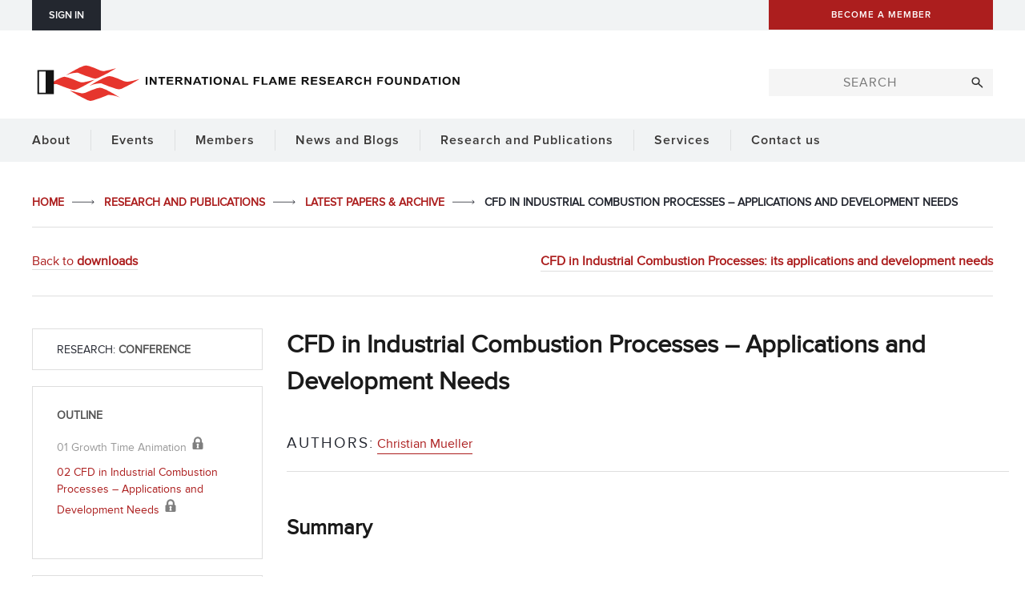

--- FILE ---
content_type: text/css
request_url: https://ifrf.net/wp-content/themes/esp-useful/css/common.css?ver=v2-104-3
body_size: 199758
content:
/* = Site Setup
-------------------------------------------------------------- */

@-ms-viewport{ width: device-width; /* Stops Windows Mobile from trying to scale EVERYTHING to 320px*/ }

* {
	background: none repeat scroll 0 0 transparent;
	border: 0 none;
	margin: 0;
	outline: 0 none;
	padding: 0;
	vertical-align: baseline;
	word-wrap: break-word;
	border-collapse: collapse;
}

*, *:after, *:before {
	box-sizing: border-box;
}

*:focus, *:active { outline: none; }

html, body, #esp-site-wrap, #esp-site-wrap .fill-height {
	height: 100%;
	min-height: 100%;
}

.fill-width {
	width: 100%;
	min-width: 100%;	
}
gallery.gallery-logo,
#esp-site-wrap {
	height: auto;
	max-width: 100%;
	overflow: hidden;
	width: 100%;
	position:relative;
}


html {
	font-size: 62.5%;
	width:100%;
	margin:0;
	max-width:100%;
	font-family: sans-serif;
	overflow-x:hidden;
	overflow-y:scroll;
	-webkit-text-size-adjust: 100%;
	-ms-text-size-adjust: 100%;
	webkit-backface-visibility: hidden;
	-moz-backface-visibility: hidden;
	-ms-backface-visibility: hidden;
	-webkit-overflow-scrolling: touch;
	-ms-overflow-style: scrollbar;
}

body {
	margin: 0;
	min-width:320px;
	position:static!important;
	-webkit-tap-highlight-color:rgba(0,0,0,0);
	-webkit-font-smoothing: antialiased;
	-moz-tap-highlight-color:rgba(0,0,0,0); 
	-moz-font-smoothing: antialiased;
	-ms-tap-highlight-color:rgba(0,0,0,0); 
	-ms-font-smoothing: antialiased;
}

body {
	font-size: 1.6em; /* 16px */
	line-height: 1.5; /* 1.5 X 16 = 24px */
	font-family:Arial,Helvetica,sans-serif;
}

.state-indicator {
	border: 0 none;
	clip: rect(0px, 0px, 0px, 0px);
	height: 1px;
	margin: -1px;
	overflow: hidden;
	padding: 0;
	position: absolute;
	width: 1px;
}

@media all and (min-width: 1025px) { .state-indicator:before { content: "desktop"; } }
@media all and (min-width: 768px) and (max-width: 1024px){ .state-indicator:before { content: "tablet"; } }
@media (max-width: 767.999px) { .state-indicator:before { content: "mobile"; } }


/* = Icon Font
-------------------------------------------------------------- */

@font-face {
	font-family: 'icomoon';
	src:url("../fonts/icomoon.eot?#iefix") format("embedded-opentype"), url("../fonts/icomoon.woff") format("woff"), url("../fonts/icomoon.ttf") format("truetype"), url("../fonts/icomoon.svg#icomoon") format("svg");
	font-weight: normal;
	font-style: normal;
}

[class*="esp-social-icon"] {
	font-family: 'icomoon' !important;
	speak: none;
	font-style: normal;
	font-weight: normal;
	font-variant: normal;
	text-transform: none;
	line-height: 1;
	-webkit-font-smoothing: antialiased;
	-moz-osx-font-smoothing: grayscale;
}

/* Icon Circle */

[class*="esp-social-circle"] {
	border: 1px solid;
	border-radius: 50%;
	display: inline-block;
	padding: 13px;
	vertical-align: middle;
}


[class*="esp-social-circle"] [class*="esp-social-icon"] {
	display: block;
	height: 0;
	padding-bottom: 100%;
	position: relative;
	text-align: center;
	font-size:1.3em
}

[class*="esp-social-circle"] [class*="esp-social-icon"]::before {
	vertical-align: top;
}

.dark-background [class*="esp-social-circle"] { border-color:#FFF;}
.dark-background .fill-colors [class*="esp-social-circle"] {background-color:#FFF; border-color: #fff;}
.dark-background .fill-colors [class*="esp-social-circle"] [class*="esp-social-icon"] {color:currentColor;}

.fill-colors [class*="esp-social-circle"],
.social-colors [class*="esp-social-circle"],
html .social-colors-hover [class*="esp-social-circle"]:hover {
    background-color: currentcolor;
	border-color: currentcolor;
}

.esp-social-icon-link:before { content: "\e9cb"; }
.esp-social-icon-attachment:before { content: "\e9cd"; }
.esp-social-icon-mail:before { content: "\e900"; }
.esp-social-icon-home:before { content: "\e902"; }
.esp-social-icon-price:before { content: "\e935"; }
.esp-social-icon-phone:before { content: "\e942"; }
.esp-social-icon-bubble:before { content: "\e96b"; }


.esp-social-icon-amazon:before { content: "\ea87"; }
.social-colors .esp-social-circle-amazon, html .social-colors-hover .esp-social-circle-amazon:hover { background-color:#F8981D; border-color:#F8981D; }
.social-colors .esp-social-icon-amazon, html .social-colors-hover .esp-social-icon-amazon:hover { color:#F8981D; }
.esp-social-icon-google-plus:before { content: "\ea8b"; }
.social-colors .esp-social-circle-google-plus, html .social-colors-hover .esp-social-circle-google-plus:hover { background-color:#DB4437; border-color:#DB4437; }
.social-colors .esp-social-icon-google-plus, html .social-colors-hover .esp-social-icon-google-plus:hover { color:#DB4437; }
.esp-social-icon-facebook:before { content: "\ea90"; }
.social-colors .esp-social-circle-facebook, html .social-colors-hover .esp-social-circle-facebook:hover { background-color:#4867AA; border-color:#4867AA; }
.social-colors .esp-social-icon-facebook, html .social-colors-hover .esp-social-icon-facebook:hover { color:#4867AA; }
.esp-social-icon-instagram:before { content: "\ea92"; }
.social-colors .esp-social-circle-instagram, html .social-colors-hover .esp-social-circle-instagram:hover { background-color:#D0348E; border-color:#D0348E; }
.social-colors .esp-social-icon-instagram, html .social-colors-hover .esp-social-icon-instagram:hover { color:#262626; }
.esp-social-icon-spotify:before { content: "\ea94"; }
.social-colors .esp-social-circle-spotify, html .social-colors-hover .esp-social-circle-spotify:hover { background-color:#1DB954; border-color:#1DB954; }
.social-colors .esp-social-icon-spotify, html .social-colors-hover .esp-social-icon-spotify:hover { color:#1DB954; }
.esp-social-icon-twitter:before { content: "\ea96"; }
.social-colors .esp-social-circle-twitter, html .social-colors-hover .esp-social-circle-twitter:hover { background-color:#1DA1F2; border-color:#1DA1F2; }
.social-colors .esp-social-icon-twitter, html .social-colors-hover .esp-social-icon-twitter:hover { color:#1DA1F2; }
.esp-social-icon-vine:before { content: "\ea97"; }
.social-colors .esp-social-circle-vine, html .social-colors-hover .esp-social-circle-vine:hover { background-color:#00bf8f; border-color:#00bf8f; }
.social-colors .esp-social-icon-vine, html .social-colors-hover .esp-social-icon-vine:hover { color:#00bf8f; }
.esp-social-icon-rss:before { content: "\ea9b"; }
.social-colors .esp-social-circle-rss, html .social-colors-hover .esp-social-circle-rss:hover { background-color:#F8991D; border-color:#F8991D; }
.social-colors .esp-social-icon-rss, html .social-colors-hover .esp-social-icon-rss:hover { color:#F8991D; }
.esp-social-icon-youtube:before { content: "\ea9d"; }
.social-colors .esp-social-circle-youtube, html .social-colors-hover .esp-social-circle-youtube:hover { background-color:#E62117; border-color:#E62117; }
.social-colors .esp-social-icon-youtube, html .social-colors-hover .esp-social-icon-youtube:hover { color:#E62117; }
.esp-social-icon-twitch:before { content: "\ea9f"; }
.social-colors .esp-social-circle-twitch, html .social-colors-hover .esp-social-circle-twitch:hover { background-color:#6441A5; border-color:#6441A5; }
.social-colors .esp-social-icon-twitch, html .social-colors-hover .esp-social-icon-twitch:hover { color:#6441A5; }
.esp-social-icon-vimeo:before { content: "\eaa0"; }
.social-colors .esp-social-circle-vimeo, html .social-colors-hover .esp-social-circle-vimeo:hover { background-color:#00B3EC; border-color:#00B3EC; }
.social-colors .esp-social-icon-vimeo, html .social-colors-hover .esp-social-icon-vimeo:hover { color:#00B3EC; }
.esp-social-icon-dribbble:before { content: "\eaa7"; }
.social-colors .esp-social-circle-dribbble, html .social-colors-hover .esp-social-circle-dribbble:hover { background-color:#EB4B8A; border-color:#EB4B8A; }
.social-colors .esp-social-icon-dribbble, html .social-colors-hover .esp-social-icon-dribbble:hover { color:#EB4B8A; }
.esp-social-icon-behance:before { content: "\eaa8"; }
.social-colors .esp-social-circle-behance, html .social-colors-hover .esp-social-circle-behance:hover { background-color:#0057FF; border-color:#0057FF; }
.social-colors .esp-social-icon-behance, html .social-colors-hover .esp-social-icon-behance:hover { color:#0057FF; }
.esp-social-icon-dropbox:before { content: "\eaae"; }
.social-colors .esp-social-circle-dropbox, html .social-colors-hover .esp-social-circle-dropbox:hover { background-color:#007EE5; border-color:#007EE5; }
.social-colors .esp-social-icon-dropbox, html .social-colors-hover .esp-social-icon-dropbox:hover { color:#007EE5; }
.esp-social-icon-github:before { content: "\eab0"; }
.social-colors .esp-social-circle-github, html .social-colors-hover .esp-social-circle-github:hover { background-color:#323131; border-color:#323131; }
.social-colors .esp-social-icon-github, html .social-colors-hover .esp-social-icon-github:hover { color:#323131; }
.esp-social-icon-wordpress:before { content: "\eab4"; }
.social-colors .esp-social-circle-wordpress, html .social-colors-hover .esp-social-circle-wordpress:hover { background-color:#00A0D2; border-color:#00A0D2; }
.social-colors .esp-social-icon-wordpress, html .social-colors-hover .esp-social-icon-wordpress:hover { color:#00A0D2; }
.esp-social-icon-yahoo:before { content: "\eabb"; }
.social-colors .esp-social-circle-yahoo, html .social-colors-hover .esp-social-circle-yahoo:hover { background-color:#470198; border-color:#470198; }
.social-colors .esp-social-icon-yahoo, html .social-colors-hover .esp-social-icon-yahoo:hover { color:#470198; }
.esp-social-icon-apple:before { content: "\eabe"; }
.social-colors .esp-social-circle-apple, html .social-colors-hover .esp-social-circle-apple:hover { background-color:#A6B1B7; border-color:#A6B1B7; }
.social-colors .esp-social-icon-apple, html .social-colors-hover .esp-social-icon-apple:hover { color:#A6B1B7; }
.esp-social-icon-android:before { content: "\eac0"; }
.social-colors .esp-social-circle-android, html .social-colors-hover .esp-social-circle-android:hover { background-color:#85C048; border-color:#85C048; }
.social-colors .esp-social-icon-android, html .social-colors-hover .esp-social-icon-android:hover { color:#85C048; }
.esp-social-icon-windows:before { content: "\eac2"; }
.social-colors .esp-social-circle-windows, html .social-colors-hover .esp-social-circle-windows:hover { background-color:#0078D7; border-color:#0078D7; }
.social-colors .esp-social-icon-windows, html .social-colors-hover .esp-social-icon-windows:hover { color:#0078D7; }
.esp-social-icon-soundcloud:before { content: "\eac3"; }
.social-colors .esp-social-circle-soundcloud, html .social-colors-hover .esp-social-circle-soundcloud:hover { background-color:#FF6A22; border-color:#FF6A22; }
.social-colors .esp-social-icon-soundcloud, html .social-colors-hover .esp-social-icon-soundcloud:hover { color:#FF6A22; }
.esp-social-icon-skype:before { content: "\eac5"; }
.social-colors .esp-social-circle-skype, html .social-colors-hover .esp-social-circle-skype:hover { background-color:#009EE5; border-color:#009EE5; }
.social-colors .esp-social-icon-skype, html .social-colors-hover .esp-social-icon-skype:hover { color:#009EE5; }
.esp-social-icon-wikipedia:before { content: "\eac8"; }
.social-colors .esp-social-circle-wikipedia, html .social-colors-hover .esp-social-circle-wikipedia:hover { background-color:#000; border-color:#000; }
.social-colors .esp-social-icon-wikipedia, html .social-colors-hover .esp-social-icon-wikipedia:hover { color:#000; }
.esp-social-icon-linkedin:before { content: "\eaca"; }
.social-colors .esp-social-circle-linkedin, html .social-colors-hover .esp-social-circle-linkedin:hover { background-color:#0177B5; border-color:#0177B5; }
.social-colors .esp-social-icon-linkedin, html .social-colors-hover .esp-social-icon-linkedin:hover { color:#0177B5; }
.esp-social-icon-pinterest:before { content: "\ead1"; }
.social-colors .esp-social-circle-pinterest, html .social-colors-hover .esp-social-circle-pinterest:hover { background-color:#BD081C; border-color:#BD081C; }
.social-colors .esp-social-icon-pinterest, html .social-colors-hover .esp-social-icon-pinterest:hover { color:#BD081C; }

.fill-colors [class*="esp-social-circle"] [class*="esp-social-icon"],
.social-colors [class*="esp-social-circle"] [class*="esp-social-icon"],
html .social-colors-hover [class*="esp-social-circle"]:hover [class*="esp-social-icon"] {
	color:#FFF;
}

[class*="esp-social-circle"],
[class*="esp-social-icon"] {
	transition: all 0.2s ease-in-out 0s;
}

.esp-social-large [class*="esp-social-circle"],
[class*="esp-social-circle"].esp-social-large {
	padding:14px;
}	

.esp-social-large [class*="esp-social-circle"] [class*="esp-social-icon"],
[class*="esp-social-circle"].esp-social-large [class*="esp-social-icon"],
[class*="esp-social-icon"].esp-social-large {
	font-size: 1.6em;
}					


/* = HTML5 Resets
-------------------------------------------------------------- */

article, aside, details, figcaption, figure, footer, header, hgroup, main, menu, nav, section, summary { display: block; }
audio, canvas, progress, video { display: inline-block; vertical-align: baseline; }
audio:not([controls]) { display: none; height: 0; }
[hidden], template { display: none; }
video {	height: auto; max-width: 100%; }

/* = Input Resets
-------------------------------------------------------------- */

button,
input,
optgroup,
select,
textarea {
 margin: 0;
 font: inherit;
 color: inherit;
}
button { overflow: visible; }

button,
select { text-transform: none; }

select {-webkit-appearance:none}

button,
html input[type="button"],
input[type="reset"],
input[type="submit"] {
	cursor: pointer;
}

input[type="submit"]::-moz-focus-inner,
input[type="button"]::-moz-focus-inner {
	border : 0px;
	padding: 0;
}

button[disabled],
html input[disabled] { cursor: default; }

button::-moz-focus-inner,
input::-moz-focus-inner {
 padding: 0;
 border: 0;
}

input { line-height: normal; }

input[type="checkbox"],
input[type="radio"] {
 -webkit-box-sizing: border-box;
	 -moz-box-sizing: border-box;
		 box-sizing: border-box;
 padding: 0;
}

input[type="number"]::-webkit-inner-spin-button,
input[type="number"]::-webkit-outer-spin-button { height: auto; }

input[type="search"] {
 -webkit-box-sizing: content-box;
	 -moz-box-sizing: content-box;
		 box-sizing: content-box;
}

input:not([type="radio"]):not([type="checkbox"]), textarea { -webkit-appearance: none; }
input[type=submit], input[type="button"], input[type="reset"] { -webkit-border-radius:0px; }


html .button.button-disabled {
    cursor: default;
}

/* = Common Third Party Fixes - Move this out of common?
-------------------------------------------------------------- */

#swipebox-overlay * { word-wrap:normal; } /* Fix for Lightbox Plugin in IE */

body .skiptranslate iframe { display:none!important; }/* Stops Google Translate streching your page like mad man */
body .the-content_dynamic-central .g-recaptcha iframe { padding:0!important;  }

/* Google Maps */
body .gm-style-cc * { word-wrap: normal!important; } /* Fix for Google Maps in IE */
@media (max-width: 767px) {
	#google-map .info-window { width: 200px !important; }
	#google-map .info-window img { display:none; }
}
@media all and (max-width: 550px) {
	html #google-map-canvas-wrap { padding-top: 92.7%; }
}

#map_directions table img {
	max-width:none;
	padding:0!important;
}

/* Useful Theme 2.0 Default Styles */

	/* Dynamic Central */

	html body .the-content_dynamic-central .loop-inner .the-content-container #google-map-wrap {
		margin-left: auto;
		margin-right: auto;
		max-width: 1200px;
	}
			
	html body .the-content_dynamic-central .loop-inner .the-content-container #map_directions {
		margin: 0 auto;
		max-width: 1000px;
	}		
				
	html body .the-content_dynamic-central .loop-inner .the-content-container #google-map-directions {
		padding: 0 20px;
	}
			
	/* The Map */
			
	#google-map-canvas-wrap {
		padding-top: 61.8%;
	}

	@media all and (min-width: 1025px) {
		html body #google-map-canvas-wrap {
			padding-top: 56.25%;
		}
	}

	@media all and (max-width: 1024px) {
		html body #google-map-wrap {
			padding-bottom: 0;
		}
	}
	
	@media all and (min-width: 1025px) {
		html body #google-map-wrap {
			margin-bottom: 40px!important;
		}

	}
			
					
	/* Directions Form */	
			
	html body #directions_status {
		margin-top: 0px;
	}

	html body #directions_status[class*="alert-"] {
		margin-top: 30px;
	}
	html body #directions_status.alert-error {
		margin-bottom: 0px;
	}		


	html body form#get-directions {
		padding-left: 0;
		padding-right: 0;
	}
			
	/* Directions */
			
	html body #map_directions {
		margin-top: 0!important;
	}
	html body #map_directions > div {
		margin-top: 20px;
	}
		
	.adp-directions tr > td:first-of-type { display: none!important; }

	#map_directions * { border-left: medium none!important; border-right: medium none!important; border-top: medium none!important; }

	html body .adp-directions { margin: 25px auto!important; }

	html body #map_directions * { font-family: inherit!important; }

	#map_directions .adp b, #map_directions .adp-list b { font-weight: 700!important; }

	html body .adp-placemark {
		margin: 0 auto 20px!important;
		background:none;
	}
	html body .adp-summary, html body .adp-legal {
		padding:0;
	}
	html body .adp-directions {
		margin: 0 auto 1em;
	}
	html body .adp-step, html body .adp-substep {
		padding: 12px 10px;
	}


	/* Additional */

	html body #google-map-print {
		text-align: center;
		text-transform: uppercase;
	}
			
	html body #google-map-mobile {
		margin:0 0 10px!important;
	}

	/*Desktop Only*/
	@media all and (min-width: 1025px) {
		html body #google-map-mobile {
			display: none;
		}
	}
			
	/* Map Functionality Buttons */
	
	@media (max-width: 767px) {
		html body #google-map-wrap .map-reset.map-button {
			display: none;
		}
	}
			
	@media all and (max-width: 1024px) {
		#google-map-wrap .map-reset, #google-map-wrap .map-navigation .map-prev, #google-map-wrap .map-navigation .map-next {
			background-color: rgba(44, 47, 54, 0.8);
		}
	}

/* Common ESP JS */

/* Flickity Slideshow */

ul.flickity-enabled {margin-top:0;}

html body .flickity-enabled,
html body .flickity-enabled .column.slide { margin-bottom:0px!important; }

/*
.flickity-enabled > .flickity-viewport > .flickity-slider > .slide > .absolute-fill { position:fixed; left:inherit; }
@media all and (-ms-high-contrast: none), (-ms-high-contrast: active) {
	.flickity-enabled > .flickity-viewport > .flickity-slider > .slide > .absolute-fill { position:absolute; left:0; }	 
}*/

.flickity-viewport {
	transition: height 0.3s;
}

html .flickity-page-dots {
	bottom: 0;
	display: block;
	/*clear: both;*/
	margin: 0;
	text-align: center;
	cursor: pointer;
	position: relative;
}

html .flickity-page-dots li.dot {
	display: inline-block;
	list-style: none;
    height: 8px;
	background-color: transparent;
	border:1px solid black;
	width: 8px;
    margin: 20px 8px 0;
	border-radius: 50%;
	opacity:0.5;
	transform:scale(1.1);
	transition:all 0.3s ease-in-out 0s;
}

html .flickity-page-dots li:hover {
	opacity:1;
}

html .flickity-page-dots li.dot.is-selected {
	opacity:1;
	transform:scale(1.5);
	background:#000;	
}

/* Flickity Page Numbers */

html body .flickity-page-number .flickity-page-dots {
    bottom: 0;
    display: table;
    margin: 0 auto;
    position: relative;
    width: auto;
	counter-reset: decimal;
}

html body .flickity-page-number .flickity-page-dots li.dot {
    background-color: transparent;
    border: medium none;
    border-radius: 0;
    height: auto;
    list-style: none;
    margin: 30px 0 0;
    opacity: 0.4;
    transform: scale(1);
    width: auto;
  	display:list-item;
  	float:left;
	counter-increment: decimal;
}
/*Desktop Only
@media all and (min-width: 768px) {
	html body .flickity-page-number .flickity-page-dots {
		top: 100%;
		left: 0;
		right: 0;
		position:absolute;
	}
}
*/
/*Mobile Only*/
@media (max-width: 767px) {
	html body .flickity-page-number .flickity-page-dots { font-size: 0.8em; }
	html body .flickity-page-number .flickity-page-dots li.dot { margin: 25px 0 0; }
	html body .flickity-enabled.dots-inside .flickity-page-dots {padding:10px 0 15px !important;}
}



html body .flickity-page-number .flickity-page-dots .dot:last-of-type::after {
    margin-right: 0;
}
html body .flickity-page-number .flickity-page-dots .dot::after {
    background-color: currentColor;
    content: "";
    display: inline-block;
    height: 1px;
    margin: 0 10px;
    position: relative;
    transition: width 0.3s ease-in-out 0s;
    vertical-align: middle;
    width: 0;
}

html body .flickity-page-number .flickity-page-dots .dot.is-selected::after { width: 40px; }

/*Mobile Only*/
@media (max-width: 767px) { 
	html body .flickity-page-number .flickity-page-dots .dot.is-selected::after { width: 20px; }
}

html body .flickity-page-number .flickity-page-dots li.dot.is-selected {
    opacity: 1;
    transform: scale(1);
    background-color:transparent;
}
	
html body .flickity-page-number .flickity-page-dots li.dot::before {
    content: "0" counter(decimal, decimal);
}

/* LM - Everything 10+ doesn't need a leading zero... */
html body .flickity-page-number .flickity-page-dots li.dot:nth-child(n+10)::before {
	content: counter(decimal, decimal);
}

/* INSIDE DOTS */

.flickity-enabled.dots-inside .flickity-page-dots {
	position:absolute;
	bottom:0;
	padding:30px 0 20px!important;
	margin:0!important;
	height:auto!important;
}
.flickity-enabled.dots-inside .flickity-page-dots:before {
	content:"";
	background:linear-gradient(to bottom, transparent 0%, rgba(0, 0, 0, 1) 100%);
	position:absolute;
	top:0; left:0; width:100%; height:100%;
	transition:opacity 0.3s ease-in-out 0s;
	opacity:0.3;
}

.flickity-enabled.dots-inside:hover .flickity-page-dots:before {
	opacity:0.6;
}

.flickity-enabled.dots-inside .flickity-page-dots .dot {
	height:8px!important;
	border-color:#FFF!important;
	color:#FFF!important;
}

.flickity-enabled.dots-inside .flickity-page-dots .dot.is-selected { background-color:#FFF!important; }

.flickity-enabled.dots-inside.flickity-page-number .flickity-page-dots { width: 100%; display: block; }
	
.flickity-enabled.dots-inside.flickity-page-number .flickity-page-dots .dot { float: none; display: inline-block; }
.flickity-enabled.dots-inside.flickity-page-number .flickity-page-dots .dot::before { color:currentColor!important; }
.flickity-enabled.dots-inside.flickity-page-number .flickity-page-dots .dot::after { background-color: currentColor!important; }
.flickity-enabled.dots-inside.flickity-page-number .flickity-page-dots .dot.is-selected { background-color:transparent!important; }

/* Variable Image Slider */

.flickity-enabled.equal-height-slider .flickity-viewport img,
.flickity-enabled.equal-height-slider .flickity-viewport .image-ratio  {
    height: 33.3vw;
    max-width: none;
    min-width: 0;
    width: auto;
}

@media all and (min-width: 1025px) {
	.flickity-enabled.equal-height-slider .flickity-viewport img,
	.flickity-enabled.equal-height-slider .flickity-viewport .image-ratio { height:33.3vw!important; width:auto!important; min-width:0!important; max-width: none!important; }
	.flickity-enabled.equal-height-slider .flickity-viewport .image-ratio.image-ratio-portrait { width: calc(33.3vw / 1.5)!important; }
	.flickity-enabled.equal-height-slider .flickity-viewport .image-ratio.image-ratio-landscape { width: calc(33.3vw * 1.5)!important; }
	
	html body .flickity-enabled.equal-height-slider .flickity-viewport .image-ratio img {width:100%!important; height:100%!important; opacity: 0;}
}
@media all and (min-width: 768px) and (max-width: 1024px){
	.flickity-enabled.equal-height-slider .flickity-viewport img,
	.flickity-enabled.equal-height-slider .flickity-viewport .image-ratio { height:50vw!important; width:auto!important; min-width:0; max-width: none!important; }
	.flickity-enabled.equal-height-slider .flickity-viewport .image-ratio.image-ratio-portrait { width: calc(50vw / 1.5)!important; }
	.flickity-enabled.equal-height-slider .flickity-viewport .image-ratio.image-ratio-landscape { width: calc(50vw * 1.5)!important; }
	
	html body .flickity-enabled.equal-height-slider .flickity-viewport .image-ratio img {width:100%!important; height:100%!important; opacity: 0;}
}
@media (max-width: 767px) {
	.flickity-enabled.equal-height-slider .flickity-viewport img,
	.flickity-enabled.equal-height-slider .flickity-viewport .image-ratio {height:66.6vw!important; width:auto!important; min-width:0!important; max-width: none!important; }
	.flickity-enabled.equal-height-slider .flickity-viewport .image-ratio.image-ratio-portrait { width: calc(66.6vw / 1.5)!important; }
	.flickity-enabled.equal-height-slider .flickity-viewport .image-ratio.image-ratio-landscape { width: calc(66.6vw * 1.5)!important; }
	
	html body .flickity-enabled.equal-height-slider .flickity-viewport .image-ratio img {width:100%!important; height:100%!important; opacity: 0;}
}

html body .flickity-enabled.equal-height-slider .flickity-viewport img.zoomImg {
	height: auto !important;
}

/* Flickity Fade CSS */

.flickity-slider.slider-fade { transform: none !important; }
.flickity-slider.slider-fade > * { left: 0 !important; opacity: 0; transition: opacity 0.6s ease-in-out; z-index: -1; }
.flickity-slider.slider-fade > *.is-selected { opacity: 1; z-index: 0; } 

@media all and (min-width: 1025px) {
	html .flickity-slider.desktop-slider-fade { transform: none !important; }
	html .flickity-slider.desktop-slider-fade > * { left: 0 !important; opacity: 0; transition: opacity 0.6s ease-in-out; z-index: -1; }
	html .flickity-slider.desktop-slider-fade > *.is-selected { opacity: 1; z-index: 0;} 
}
@media all and (min-width: 768px) and (max-width: 1024px) {
	html .flickity-slider.tablet-slider-fade { transform: none !important; }
	html .flickity-slider.tablet-slider-fade > * { left: 0 !important; opacity: 0; transition: opacity 0.6s ease-in-out; z-index: -1;}
	html .flickity-slider.tablet-slider-fade > *.is-selected { opacity: 1; z-index: 0;} 
}
@media (max-width: 767px) {
	html .flickity-slider.mobile-slider-fade { transform: none !important; }
	html .flickity-slider.mobile-slider-fade > * { left: 0 !important; opacity: 0; transition: opacity 0.6s ease-in-out; z-index: -1;}
	html .flickity-slider.mobile-slider-fade > *.is-selected { opacity: 1; z-index: 0;} 
}


/* Absolute Slider */

.absolute-slider.flickity-enabled,
.absolute-slider.flickity-enabled .flickity-viewport,
.absolute-slider.flickity-enabled .flickity-slider,
.absolute-slider.flickity-enabled .slide,
.absolute-slider.flickity-enabled [class*="background"],
.absolute-slider.flickity-enabled .img,
.absolute-slider.flickity-enabled noscript {
	height: 100% !important;
}

	
@media all and (min-width: 1025px) {
	html .desktop-absolute-slider.flickity-enabled,
	html .desktop-absolute-slider.flickity-enabled .flickity-viewport,
	html .desktop-absolute-slider.flickity-enabled .flickity-slider,
	html .desktop-absolute-slider.flickity-enabled .slide,
	html .desktop-absolute-slider.flickity-enabled [class*="background"],
	html .desktop-absolute-slider.flickity-enabled .img,
	html .desktop-absolute-slider.flickity-enabled noscript {
		height: 100% !important;
	}
}
@media all and (min-width: 768px) and (max-width: 1024px){
	html .tablet-absolute-slider.flickity-enabled,
	html .tablet-absolute-slider.flickity-enabled .flickity-viewport,
	html .tablet-absolute-slider.flickity-enabled .flickity-slider,
	html .tablet-absolute-slider.flickity-enabled .slide,
	html .tablet-absolute-slider.flickity-enabled [class*="background"],
	html .tablet-absolute-slider.flickity-enabled .img,
	html .tablet-absolute-slider.flickity-enabled noscript {
		height: 100% !important;
	}
}
@media (max-width: 767px) {
	html .mobile-absolute-slider.flickity-enabled,
	html .mobile-absolute-slider.flickity-enabled .flickity-viewport,
	html .mobile-absolute-slider.flickity-enabled .flickity-slider,
	html .mobile-absolute-slider.flickity-enabled .slide,
	html .mobile-absolute-slider.flickity-enabled [class*="background"],
	html .mobile-absolute-slider.flickity-enabled .img,
	html .mobile-absolute-slider.flickity-enabled noscript {
		height: 100% !important;
	}
}

/* Zoom Gallery */

.zoom-slider.flickity-enabled .slide .background-cover { transition: transform 0s linear 0.6s; transform: scale(1); }
.zoom-slider.flickity-enabled .slide.is-selected .background-cover { transition: transform 8s cubic-bezier(0.19, 1, 0.22, 1) 0s; transform: scale(1.06); }
@media all and (min-width: 1025px) { 
	html .desktop-zoom-slider.flickity-enabled .slide .background-cover { transition: transform 0s linear 0.6s; transform: scale(1); }
	html .desktop-zoom-slider.flickity-enabled .slide.is-selected .background-cover { transition: transform 8s cubic-bezier(0.19, 1, 0.22, 1) 0s; transform: scale(1.06); }
}
@media all and (min-width: 768px) and (max-width: 1024px) { 
	html .tablet-zoom-slider.flickity-enabled .slide .background-cover { transition: transform 0s linear 0.6s; transform: scale(1); }
	html .tablet-zoom-slider.flickity-enabled .slide.is-selected .background-cover { transition: transform 8s cubic-bezier(0.19, 1, 0.22, 1) 0s; transform: scale(1.06); }
}
@media (max-width: 767px) {
	html .mobile-zoom-slider.flickity-enabled .slide .background-cover { transition: transform 0s linear 0.6s; transform: scale(1); }
	html .mobile-zoom-slider.flickity-enabled .slide.is-selected .background-cover { transition: transform 8s cubic-bezier(0.19, 1, 0.22, 1) 0s; transform: scale(1.06); }
}

/* Featured Slider  */

.featured-slider .slide .featured-slide { transform:scale(0.7); transform-origin:center; opacity:0.8; transition:all 0.28s ease-in-out 0s; }
.featured-slider .slide.is-selected .featured-slide { transform:scale(1); opacity:1; }
@media all and (min-width: 1025px) { 
	html .deskrop-featured-slider .slide .featured-slide { transform:scale(0.7); transform-origin:center; opacity:0.8; transition:all 0.28s ease-in-out 0s; }
	html .deskrop-featured-slider .slide.is-selected .featured-slide { transform:scale(1); opacity:1; }
}
@media all and (min-width: 768px) and (max-width: 1024px) { 
	html .deskrop-featured-slider .slide .featured-slide { transform:scale(0.7); transform-origin:center; opacity:0.8; transition:all 0.28s ease-in-out 0s; }
	html .deskrop-featured-slider .slide.is-selected .featured-slide { transform:scale(1); opacity:1; }
}
@media (max-width: 767px) {
	html .deskrop-featured-slider .slide .featured-slide { transform:scale(0.7); transform-origin:center; opacity:0.8; transition:all 0.28s ease-in-out 0s; }
	html .deskrop-featured-slider .slide.is-selected .featured-slide { transform:scale(1); opacity:1; }
}

.flickity-enabled.image-slider .flickity-viewport .slide,
.flickity-enabled.image-slider .flickity-viewport .slide img { margin-bottom:0!important; }

/* iPhone Slider */

.slider-iphone-center .mobile-web {
    background-repeat: no-repeat;
    border-radius: 3px;
    height: 70.6%;
    left: 10.7%;
    margin: 0;
    overflow: hidden;
    position: absolute;
    top: 14.5%;
    width: 78.5%;
	transition:opacity 0.3s ease-in-out 0s;
	opacity:0.4;
	background-size:cover!important;
	background-position: center top;
}
    
.slider-iphone-center .is-selected .mobile-web { opacity:1; }
.slider-iphone-center .is-selected .mobile-web [class*="overlay"] { opacity:0!important; }
html .mobile-web video { border-radius:3px; }

/* In Editor Gallery */
@media all and (min-width: 1025px) {
	.slideshow-image-container {
		display: table;
		width:100%;
	}

	.slideshow-image img {
		margin: 0 auto;
		max-height: 100%;
		max-width: 100%;
		display:block;
	}

	.slideshow-image {
		display: table-cell;
		vertical-align: middle;
	}

}

.esp-galleries.fullscreen-enabled .gallery-masonry img {
	cursor: pointer;
}

/* Dots Fix on In-Mobile Gallery Type */
html body .flickity-enabled.slider-iphone-center .flickity-viewport + .flickity-page-dots {
    bottom: -20px;
    left: 50%;
    position: absolute;
    transform: translateX(-50%);
}

html body .dot:first-of-type:last-of-type {
    display: none !important;
}

/* Flickity overflow hidden */

.flickity-viewport-overflow-visible .flickity-viewport { overflow: visible !important; }
.flickity-viewport-overflow-scroll .flickity-viewport { overflow: scroll !important; }
.flickity-viewport-overflow-hidden .flickity-viewport { overflow: hidden !important; }

@media all and (min-width: 1025px) {
	.desktop-flickity-viewport-overflow-visible .flickity-viewport { overflow: visible !important; }
	.desktop-flickity-viewport-overflow-scroll .flickity-viewport { overflow: scroll !important; }
	.desktop-flickity-viewport-overflow-hidden .flickity-viewport { overflow: hidden !important; }
}
@media all and (min-width: 768px) and (max-width: 1024px) {
	.tablet-flickity-viewport-overflow-visible .flickity-viewport { overflow: visible !important; }
	.tablet-flickity-viewport-overflow-scroll .flickity-viewport { overflow: scroll !important; }
	.tablet-flickity-viewport-overflow-hidden .flickity-viewport { overflow: hidden !important; }
}
@media (max-width: 767px) {
	.mobile-flickity-viewport-overflow-visible .flickity-viewport { overflow: visible !important; }
	.mobile-flickity-viewport-overflow-scroll .flickity-viewport { overflow: scroll !important; }
	.mobile-flickity-viewport-overflow-hidden .flickity-viewport { overflow: hidden !important; }
}

html .flickity-prev-next-button.previous { left:20px; }
html .flickity-prev-next-button.next { right:20px; }

html .flickity-prev-next-button { background-color:rgba(255,255,255, 0); padding:0; }
html .flickity-prev-next-button:hover { background-color:rgba(255,255,255, 0.75); }
html .flickity-prev-next-button svg path { fill:rgba(0,0,0,1); }

html .slider-block-arrows .flickity-prev-next-button { height:100%; border-radius: 0;}
html .slider-block-arrows .flickity-prev-next-button { background-color:rgba(0,0,0,0.9); }
html .slider-block-arrows .flickity-prev-next-button:hover { background-color:rgba(0,0,0,1); }
html .slider-block-arrows .flickity-prev-next-button svg { top: 0; height: 100%; }
html .slider-block-arrows .flickity-prev-next-button svg path { fill:rgba(255,255,255, 1); top: 0; height: 100%; }

html .slider-block-arrows .flickity-prev-next-button.previous { left:0; }
html .slider-block-arrows .flickity-prev-next-button.next { right:0; }

/*Mobile Only*/
@media (max-width: 767px) {
	
	html button.flickity-prev-next-button {width:44px!important;}
	html .flickity-prev-next-button.previous {left:10px;}
	html .flickity-prev-next-button.next {right:10px;}
	
	html .flickity-prev-next-button svg {
		transform: scale(0.75);
	}
}

/* FLICKITY BLOCK CONTROL */

.slider-control-fill {
	position: absolute;
	top: 0;
	height: 100%;
	width: 50%;
	z-index: 1;
	left: 0;
	cursor: pointer;
}
.slider-control-fill-next {
	left: 50%;
}

/*Desktop Only*/
@media all and (min-width: 1025px) {
	.desktop-slider-control-fill {
		position: absolute;
		top: 0;
		height: 100%;
		width: 50%;
		z-index: 1;
		left: 0;
		cursor: pointer;
	}
	.desktop-slider-control-fill-next {
		left: 50%;
	}
}

/*Tablet Only*/
@media all and (min-width: 768px) and (max-width: 1024px){
	.tablet-slider-control-fill {
		position: absolute;
		top: 0;
		height: 100%;
		width: 50%;
		z-index: 1;
		left: 0;
		cursor: pointer;
	}
	.tablet-slider-control-fill-next {
		left: 50%;
	}
}

/*Mobile Only*/
@media (max-width: 767px) {
	.mobile-slider-control-fill {
		position: absolute;
		top: 0;
		height: 100%;
		width: 50%;
		z-index: 1;
		left: 0;
		cursor: pointer;
	}
	.mobile-slider-control-fill-next {
		left: 50%;
	}
}

/* Parallax Scrolling */

html.js div[id*="jarallax-container-"] {
	opacity:0;
	transition: opacity 0.3s ease-in-out 0s; 
}

html.js .parallax-loaded div[id*="jarallax-container-"] {
	opacity:1;	
}

html.js .jarallax-img { display:none; padding-left:0px!important; padding-right:0px!important; }
html.js .parallax-initialized .jarallax-img { display:block; }

/* Shift Containers */

.shift-overlay {position:relative;}
.shift-container {
    height: 100%;
    overflow-x: hidden;
    overflow-y: scroll;
    position: fixed;
    top: 0;
    z-index: 10000;
}

/* = Clear Fixes
-------------------------------------------------------------- */

.clear-fix:before,
.clear-fix:after,
[class*="content-block"]:before,
[class*="content-block"]:after,
.entry-title:before,
.entry-title:after,
form:before,
form:after { content: " "; display: table; }

.clear-fix:after,
[class*="content-block"]:after,
.entry-title::after,
form:after { clear: both; }

.clear-fix,
[class*="content-block"],
form { *zoom: 1; }


/* = Common Element Styles
-------------------------------------------------------------- */

a {	text-decoration:none; background-color: transparent; }
a:active, a:hover { outline: 0; }

.woocommerce #respond input#submit,
.woocommerce a.button,
.woocommerce button.button,
.woocommerce input.button,
input[type="submit"], input[type="button"], input[type="reset"], .button, button {
	border:none;
	clear:both;
	/*width:auto;*/
	height:auto;
	cursor: pointer;
	display: inline-block;
	text-align:center;
	line-height:1em;
	margin-bottom:0px;
	-webkit-appearance:none;
	-moz-appearance:none;
	transition: all 0.3s ease-in-out!important;
	-webkit-transition: all 0.3s ease-in-out!important;
	/* Woocommerce */
	background-image: none;
	box-shadow: none;
	left: auto;
	overflow: visible;
	position: relative;
	text-decoration: none;
	text-shadow: none;
	white-space:normal;	
}

p, ul, ol, dl, address, table, .entry-info, .element-wrap {	margin: -0.375em 0 2em; }

.wp-video, .wp-audio-shortcode {
	margin-bottom:2em;
	max-width:100%;
}

p, ul, ol, dl, address, table, .element-wrap, textarea, button, input, textarea, select { padding: 0; }

strong, b { font-weight: bold; }

em, dfn, i, cite { font-style: italic; }

address { font-style: normal; }

.loop .last article {
	margin-bottom: 0;
	border-bottom:0;
}

ul, ol, dl {
	margin-left: 0em;
	list-style:inside;
	margin-bottom: 2em;
}

ol { list-style-type:decimal }

li > ul, li > ol,
dt > dl, dd > dl,
dt > ul, dd > ul,
dt > ol, dd > ol {
	margin:0.5em 0 0 0;
	padding:0px;
}

ol ol + *, ol ul + *, ol dl + *,
ul ol + *, ul ul + *, ul dl + *,
dl ol + *, dl ul + *, dl dl + * { margin-top: 0; }

html body ol li > *:last-child,
html body ul li > *:last-child,
html body dl li > *:last-child { margin-bottom: 0; }


button,
select { text-transform: none; }

li, dt, dd {
	padding: 0;
	margin: 0 0 0.5em 0;
}

li {
	margin-left: 2em;
	list-style-position:outside;
}

dt { font-weight:bold; }

small, .small {
	font-size: 0.8em;
	margin-bottom: 0.2em;
}

mark {
	font-weight:bold;
}

pre {
	word-break: break-all;
	white-space: pre-wrap;
	overflow: auto;
	padding: 1.2em 1.4em;
	width:auto;
}

sub, sup {
	font-size: 0.75em;
	line-height: 0em;
	position: relative;
	vertical-align: baseline;
}

sub { bottom: -0.25em; }

sup { top: -0.5em; }


abbr, acronym {
	cursor: help;
}

code, kbd, pre, samp {
	font-family: "Courier New", monospace;
	font-size: 1em;
}

hr {
	border-top: solid;
	border-width: 1px;
	clear: both;
	display: block;
	height: 0;
 	-webkit-background-clip: padding-box; /* for Safari */
	background-clip: padding-box; /* for IE9+, Firefox 4+, Opera, Chrome */
	margin-bottom: 2.1885em;
	padding-bottom:-0.2em;
}

hr.hr-clear {
	visibility:hidden;	
}

iframe, embed, object {
	max-width:100%;
	margin-bottom:1em;
	display:block;
}

p iframe, p embed, p object {
	margin-bottom: 0;
	margin-top: 0.375em;
}

/* Line Height Offset */

html body .line-height-offset {
	margin-bottom: -0.375em !important;
	margin-top: -0.375em !important;
}

/*** Blockquotes ***/

body blockquote {
	clear:both;
	margin-top:2em;
	margin-bottom:2em;
}

blockquote em {
	display:block;
	margin-top:15px;
}

blockquote p { display: inline-block; }

blockquote > *:last-of-type {
    margin-bottom: 0;
}

body blockquote.right {
	text-align: right;
	border-left:none;
}

blockquote + * { clear:both; }

@media (max-width: 767px) {
	/*blockquote */
	
	html body blockquote { margin-left:0px; }
	html body blockquote.right { margin-right:0px; }
}

/* = Form Elements
-------------------------------------------------------------- */


fieldset, pre {
    border: medium none;
    margin-bottom: 2em;
    padding: 0;
    position: relative;
}

fieldset > *:last-child,
pre > *:last-child {
	margin-bottom:0!important;
}

legend {
	border: medium none;
	color: #222;
	font-size: 1.6em;
	font-weight: bold;
	margin: -0.375em 0 1.2em;
	padding: 0;
}

html .woocommerce form .form-row label, html .woocommerce-page form .form-row label,
label {
	display: block;
	line-height: normal;
	margin: 0 0 0.6em;
	vertical-align: text-top;
}

input + label.sr-only + input, input + p {
	margin-top:1.625em;
}

.required .star {
	color:#FE6762;
}

input + label {
	margin-top: 1.6em;
}

input[type="checkbox"] + label, input[type="radio"] + label {
	display: inline-block;
	line-height: normal;
	margin-top: -0.115em;
	margin-right:20px;
}
input[type="checkbox"] + label.button, input[type="radio"] + label.button { margin-right:0px; }

button {overflow: visible;}

button,
input,
select,
textarea {
	margin: 0;
	font-size: 100%;
}

select,
button,
.js-button,
input[type="button"],
input[type="reset"],
input[type="submit"],
input[type="radio"],
input[type="checkbox"] {
	cursor: pointer;
}

button::-moz-focus-inner,
input::-moz-focus-inner {
 padding: 0;
 border: 0;
}

input[type="submit"].inline, input[type="button"].inline, input[type="reset"].inline, .button.inline, button.inline {
		margin-right:20px
}

#esp-site-wrap #payment div.payment_box input[type="tel"],
html .woocommerce form .form-row input.input-text, html .woocommerce form .form-row textarea,
textarea, input[type="text"], input[type="password"], input[type="datetime"], input[type="datetime-local"], input[type="date"], input[type="month"], input[type="time"], input[type="week"], input[type="number"], input[type="email"], input[type="url"], input[type="search"], input[type="tel"], input[type="color"], select {
	font-family: inherit;
	font-size: inherit;
	line-height: 1.5em;
	max-width: 100%;
	padding: 10px 12px;
	transition: all 0.3s ease 0s;
	width: 100%;
	outline: 0 none;
}

textarea.square, input[type="text"].square, input[type="password"].square, input[type="datetime"].square, input[type="datetime-local"].square, input[type="date"].square, input[type="month"].square, input[type="time"].square, input[type="week"].square, input[type="number"].square, input[type="email"].square, input[type="url"].square, input[type="search"].square, input[type="tel"].square, input[type="color"].square, select.square, html body input[type="submit"].square, html body input[type="button"].square, html body input[type="reset"].square, html body .button.square, html body button.square{
	border-radius: 0px;
}

select {
	-webkit-appearance: none;
	-moz-appearance: none;
    background-image: url("../images/drop.png");
    background-position: right 16px center;
    background-repeat: no-repeat;
    background-size: 16px auto;
	display: inline;
	zoom: 1;
    padding-right: 48px;
}

optgroup {
 font-weight: bold;
}

input[type="file"] {
	clear: both;
	display: block;
	vertical-align: middle;
	padding:inherit;
	margin:0px;
	padding:0px;
}

#content select + select,
#content select + input, 
#content input + select,
#content input + input,
#content select + p {
	margin-top:1.6em!important;
}

#content input[type="hidden"] + select,
#content input[type="hidden"] + input {
	margin-top:0!important;
}

#content select + ul,
#content select + ol,
#content select + dl,
#content select + table,
#content select + textarea,
#content select + button,
#content select + input,
#content select + textarea,
#content select + select {
	margin-top:1em!important;
}

html .woocommerce form .form-row textarea,
textarea {
	height: 160px;
	min-height: 3em;
	min-width: 3em;
	overflow: auto;
	resize: both;
	vertical-align: top;
}

input[type="radio"], input[type="checkbox"] {
	border: 2px solid #FFFFFF;
	cursor: pointer;
	margin:0 0.6em 0 0;
}

input[type="radio"] + input[type="radio"], input[type="radio"] + input[type="checkbox"], input[type="checkbox"] + input[type="checkbox"], input[type="checkbox"] + input[type="radio"] {
	margin-left: 0;
}

p input[type="submit"], p input[type="button"], p input[type="reset"], p .button, p button {
	margin-bottom:0px;
}

p input[type="submit"] + *, p input[type="button"] + *, p input[type="reset"] + *, p .button + *, p button + * {
	margin-top:1.8em;
}

#login_form input, #join_form input, #password-reset-form input, #reset_form input #tell-a-fiend input {
	max-width:350px;
}

table input, table select, table text-area, table {
	width:100%;
	min-width:inherit;
	max-width:100%;
}

html .borderless-form-fields textarea, html .borderless-form-fields input[type="text"], html .borderless-form-fields input[type="password"], html .borderless-form-fields input[type="datetime"], html .borderless-form-fields input[type="datetime-local"], html .borderless-form-fields input[type="date"], html .borderless-form-fields input[type="month"], html .borderless-form-fields input[type="time"], html .borderless-form-fields input[type="week"], html .borderless-form-fields input[type="number"], html .borderless-form-fields input[type="email"], html .borderless-form-fields input[type="url"], html .borderless-form-fields input[type="search"], html .borderless-form-fields input[type="tel"], html .borderless-form-fields input[type="color"], html .borderless-form-fields select, html .borderless-form-field, html .border-transparent {
	border-color:transparent!important;
}
/*Desktop Only*/
@media all and (min-width: 1025px) {
	html body .desktop-borderless-form-fields textarea, html body .desktop-borderless-form-fields input[type="text"], html body .desktop-borderless-form-fields input[type="password"], html body .desktop-borderless-form-fields input[type="datetime"], html body .desktop-borderless-form-fields input[type="datetime-local"], html body .desktop-borderless-form-fields input[type="date"], html body .desktop-borderless-form-fields input[type="month"], html body .desktop-borderless-form-fields input[type="time"], html body .desktop-borderless-form-fields input[type="week"], html body .desktop-borderless-form-fields input[type="number"], html body .desktop-borderless-form-fields input[type="email"], html body .desktop-borderless-form-fields input[type="url"], html body .desktop-borderless-form-fields input[type="search"], html body .desktop-borderless-form-fields input[type="tel"], html body .desktop-borderless-form-fields input[type="color"], html body .desktop-borderless-form-fields select, html body .desktop-borderless-form-field, html .desktop-border-transparent {
		border-color:transparent!important;	
	}
}
/*Tablet Only*/
@media all and (min-width: 768px) and (max-width: 1024px){
	html body .tablet-borderless-form-fields textarea, html body .tablet-borderless-form-fields input[type="text"], html body .tablet-borderless-form-fields input[type="password"], html body .tablet-borderless-form-fields input[type="datetime"], html body .tablet-borderless-form-fields input[type="datetime-local"], html body .tablet-borderless-form-fields input[type="date"], html body .tablet-borderless-form-fields input[type="month"], html body .tablet-borderless-form-fields input[type="time"], html body .tablet-borderless-form-fields input[type="week"], html body .tablet-borderless-form-fields input[type="number"], html body .tablet-borderless-form-fields input[type="email"], html body .tablet-borderless-form-fields input[type="url"], html body .tablet-borderless-form-fields input[type="search"], html body .tablet-borderless-form-fields input[type="tel"], html body .tablet-borderless-form-fields input[type="color"], html body .tablet-borderless-form-fields select, html body .tablet-borderless-form-field, html .tablet-border-transparent {
		border-color:transparent!important;	
	}
}

/*Mobile Only*/
@media (max-width: 767px) {
	html body .mobile-borderless-form-fields textarea, html body .mobile-borderless-form-fields input[type="text"], html body .mobile-borderless-form-fields input[type="password"], html body .mobile-borderless-form-fields input[type="datetime"], html body .mobile-borderless-form-fields input[type="datetime-local"], html body .mobile-borderless-form-fields input[type="date"], html body .mobile-borderless-form-fields input[type="month"], html body .mobile-borderless-form-fields input[type="time"], html body .mobile-borderless-form-fields input[type="week"], html body .mobile-borderless-form-fields input[type="number"], html body .mobile-borderless-form-fields input[type="email"], html body .mobile-borderless-form-fields input[type="url"], html body .mobile-borderless-form-fields input[type="search"], html body .mobile-borderless-form-fields input[type="tel"], html body .mobile-borderless-form-fields input[type="color"], html body .mobile-borderless-form-fields select, html body .mobile-borderless-form-field, html .mobile-border-transparent {
		border-color:transparent!important;	
	}
}

/* ESP FORMS */

html body .esp-form > *:last-child {
	padding-bottom:0px;
}

/*** Fancy Check & Radio - To do: Add active for tab users ***/

@keyframes check {
	0% { height: 0; width: 0; }
	25% { height: 0; width: 10px; }
	50% { height: 20px;	width: 10px; }
}

@-webkit-keyframes check {
	0% { height: 0; width: 0; }
	25% { height: 0; width: 10px; }
	50% { height: 20px;	width: 10px; }
}

.fancy-form-elements .form-field-checkbox, .fancy-form-elements .form-field-radio {
	margin-bottom:1em;
}

.fancy-form-elements .form-field-checkbox label, .fancy-form-elements .form-field-radio label {
	margin-right:20px;
}

.fancy-form-elements .form-field-checkbox input + label,
.fancy-form-elements .form-field-radio input + label {
	margin-top:0;
	margin-bottom:1em;
}

.fancy-form-elements .form-field-checkbox input:checked,
.fancy-form-elements .form-field-checkbox input:not(checked),
.fancy-form-elements .form-field-radio input:checked,
.fancy-form-elements .form-field-radio input:not(checked) {
	border: 0 none;
	clip: rect(0px, 0px, 0px, 0px);
	height: 1px;
	margin: -1px;
	overflow: hidden;
	padding: 0;
	position: absolute;
	width: 1px;
}

.fancy-form-elements .form-field-checkbox input:checked + label:before, .fancy-form-elements .form-field-checkbox input:not(checked) + label:before,
.fancy-form-elements .form-field-radio input:checked + label:before, .fancy-form-elements .form-field-radio input:not(checked) + label:before {
	content: "";
	border-radius: 3px;
	border:2px solid #DDDDDD;
	transition: background 0.25s ease-in-out 0s, border-color 0.25s ease-in-out 0s;
	-webkit-transition: background 0.25s ease-in-out 0s, border-color 0.25s ease-in-out 0s;
	-moz-transition: background 0.25s ease-in-out 0s, border-color 0.25s ease-in-out 0s;
	-ms-transition: background 0.25s ease-in-out 0s, border-color 0.25s ease-in-out 0s;
}

.fancy-form-elements .form-field-radio input:checked + label:before, .fancy-form-elements .form-field-radio input:not(checked) + label:before {
	border-radius: 20px;
}


.fancy-form-elements .form-field-checkbox input:hover:not(checked) + label:before,
.fancy-form-elements .form-field-radio input:hover:not(checked) + label:before,
.fancy-form-elements .form-field-checkbox input:focus:not(checked) + label:before,
.fancy-form-elements .form-field-radio input:focus:not(checked) + label:before {
	border-color:#CCC;
}

.fancy-form-elements .form-field-checkbox input:checked + label:before,
.fancy-form-elements .form-field-checkbox input:hover:checked + label:before,
.fancy-form-elements .form-field-radio input:checked + label:before,
.fancy-form-elements .form-field-radio input:hover:checked + label:before {
	border-color:#4FA4DD!important;
}

.fancy-form-elements .form-field-checkbox input:checked + label, .fancy-form-elements .form-field-checkbox input:not(checked) + label,
.fancy-form-elements .form-field-radio input:checked + label, .fancy-form-elements .form-field-radio input:not(checked) + label {
	padding: 9px 0 7px 56px;
	cursor: pointer;
	position: relative;
}

.fancy-form-elements .form-field-checkbox input:checked + label.grouped, .fancy-form-elements .form-field-checkbox input:not(checked) + label.grouped,
.fancy-form-elements .form-field-radio input:checked + label.grouped, .fancy-form-elements .form-field-radio input:not(checked) + label.grouped {
	padding: 9px 20px 7px 56px;
}

.fancy-form-elements .form-field-checkbox input:checked + label.grouped, .fancy-form-elements .form-field-checkbox input:not(checked) + label.grouped {
	border-radius: 3px;
}

.fancy-form-elements .form-field-radio input:checked + label.grouped, .fancy-form-elements .form-field-radio input:not(checked) + label.grouped {
	border-radius: 25px;	
}

.fancy-form-elements .form-field-checkbox input:not(checked) + label:before, .fancy-form-elements .form-field-radio input:not(checked) + label:before {
	display: inline-block;
	height: 40px;
	left: 0px;
	margin: -20px 0 0 0;
	padding: 6px;
	position: absolute;
	top: 50%;
	width: 40px;
}


.fancy-form-elements .form-field-checkbox input + label:after {
	border-right: 4px solid transparent;
	border-top: 4px solid transparent;
	content: "";
	display: block;
	height: 22px;
	width: 10px;
	left: 0px;
	top: 50%;
	margin: 3px 9px;
	position: absolute;
	transform: scaleX(-1) rotate(135deg);
	transform-origin: left top 0;
	-ms-transform: scaleX(-1) rotate(135deg);
	-ms-transform-origin: left top 0;
	-webkit-transform: scaleX(-1) rotate(135deg);
	-webkit-transform-origin: left top 0;
	transition: border-color 0.25s ease-in-out 0s;
	-webkit-transition: border-color 0.25s ease-in-out 0s;
	-moz-transition: border-color 0.25s ease-in-out 0s;
	-ms-transition: border-color 0.25s ease-in-out 0s;
}

body .fancy-form-elements .form-field-checkbox input:checked + label:after {
	animation: 0.6s ease 0s check;
	transition: border-color 0s ease-in-out 0s;
	-webkit-transition: border-color 0s ease-in-out 0s;
	-moz-transition: border-color 0s ease-in-out 0s;
	-ms-transition: border-color 0s ease-in-out 0s;
	-webkit-animation: 0.6s ease 0s check;
}

.fancy-form-elements .form-field-radio input:not(checked) + label:after,
.fancy-form-elements .form-field-radio input:checked + label:after {
	background-color: #4FA4DD;
	border-radius: 8px;
	content: "";
	height: 16px;
	left: 0px;
	margin: -8px 0 0 12px;
	position: absolute;
	text-align: center;
	top: 50%;
	width: 16px;
	transition: transform 0.25s ease-in-out 0s;
	-webkit-transition: transform 0.25s ease-in-out 0s;
	-moz-transition: transform 0.25s ease-in-out 0s;
	-ms-transition: transform 0.25s ease-in-out 0s;
}

.fancy-form-elements .form-field-radio input:not(checked) + label:after {
	transform: scale(0);
	-webkit-transform: scale(0);
	-ms-transform: scale(0);
}

.fancy-form-elements .form-field-radio input:checked + label:after {
	visibility:visible;
	transform: scale(1);
	-webkit-transform: scale(1);
	-ms-transform: scale(1);
}
.fancy-form-elements .checkbox-group {
	margin-bottom: 1em;
	display:block;
	width:100%;
}

.fancy-form-elements .checkbox-group .form-field-checkbox {
	display: inline-block;
	margin-bottom: 0;
}

.fancy-form-elements table .form-field-checkbox input + label,
.fancy-form-elements table .form-field-radio input + label {
	margin-bottom:0px;
	margin-right:0px;
}


/* SMALL ELEMENTS */ 

.fancy-form-elements-small .form-field-checkbox input:checked + label,
.fancy-form-elements-small .form-field-checkbox input:not(checked) + label,
.fancy-form-elements-small .form-field-radio input:checked + label,
.fancy-form-elements-small .form-field-radio input:not(checked) + label {
	padding: 0 0 0 27px;
	cursor: pointer;
	position: relative;
}

.fancy-form-elements-small .form-field-checkbox input + label,
.fancy-form-elements-small .form-field-radio input + label {
	margin: 0;
}
	
.fancy-form-elements-small .form-field-checkbox input:checked, .fancy-form-elements-small .form-field-checkbox input:not(checked),
.fancy-form-elements-small .form-field-radio input:checked, .fancy-form-elements-small .form-field-radio input:not(checked) {
	border: 0 none;
	clip: rect(0px, 0px, 0px, 0px);
	height: 1px;
	margin: -1px;
	overflow: hidden;
	padding: 0;
	position: absolute;
	width: 1px;
}

.fancy-form-elements-small .form-field-checkbox input:checked + label::after, .fancy-form-elements-small .form-field-checkbox input:not(checked) + label::after,
.fancy-form-elements-small .form-field-radio input:checked + label::after, .fancy-form-elements-small .form-field-radio input:not(checked) + label::after {
    transition: border-color 0.2s ease-in-out 0s, background-color 0.2s ease-in-out 0s;
}
	
.fancy-form-elements-small .form-field-checkbox input + label::after,
.fancy-form-elements-small .form-field-radio input + label::after {
    border: 0;
    content: "";
    display: block;
    height: 10px;
    width: 10px;
    left: 0px;
    top: 50%;
    margin: -5px 5px;
    position: absolute;
}
	
.fancy-form-elements-small .form-field-checkbox input:checked + label::before,
.fancy-form-elements-small .form-field-checkbox input:not(checked) + label::before,
.fancy-form-elements-small .form-field-radio input:checked + label::before,
.fancy-form-elements-small .form-field-radio input:not(checked) + label::before {
    display: inline-block;
    height: 20px;
    left: 0px;
    margin: -10px 0 0 0;
    padding: 0;
    position: absolute;
    top: 50%;
    width: 20px;
	content: "";
	border: 1px solid #DDDDDD;
	transition: background 0.25s ease-in-out 0s, border-color 0.25s ease-in-out 0s;
}
.fancy-form-elements-small .form-field-radio input:checked + label::before,
.fancy-form-elements-small .form-field-radio input:not(checked) + label::before,
.fancy-form-elements-small .form-field-radio input + label::after {
	border-radius: 50%;
}

.fancy-form-elements-small .form-field-checkbox input:checked + label::before,
.fancy-form-elements-small .form-field-checkbox input:hover:checked + label::before,
.fancy-form-elements-small .form-field-radio input:checked + label::before,
.fancy-form-elements-small .form-field-radio input:hover:checked + label::before {
	border-color: #000 !important;
}

/* = Buttons
-------------------------------------------------------------- */

input[type="submit"], input[type="button"], input[type="reset"], .button, button {
	border:none;
	clear:both;
	/*width:auto;*/
	height:auto;
	text-align:center;
	cursor: pointer;
	display: inline-block;
	line-height:1em;
	margin-bottom:0px;
	-webkit-appearance:none;
	-moz-appearance:none;
	transition: all 0.3s ease-in-out;
	-webkit-transition: all 0.3s ease-in-out;
}

body .button-none {
  background: none!important;
  border: none!important;
  padding: 0!important;
	line-height:normal!important;
}

/*Desktop Only*/
@media all and (min-width: 1025px) {
	html body .desktop-button-none {
		background: none!important;
		border: none!important;
		padding: 0!important;
		line-height:normal!important;
	}
}

/*Tablet Only*/
@media all and (min-width: 768px) and (max-width: 1024px){
	html body .tablet-button-none {
		background: none!important;
		border: none!important;
		padding: 0!important;
		line-height:normal!important;
	}
}

/*Mobile Only*/
@media (max-width: 767px) {
	html body .mobile-button-none {
		background: none!important;
		border: none!important;
		padding: 0!important;
		line-height:normal!important;
	}
}

html body .button-round {
	border-radius: 50px;
}
@media all and (min-width: 1025px) { html body .desktop-button-round { /* Desktop */
	border-radius: 50px!important;
}}
@media all and (min-width: 768px) and (max-width: 1024px){ html body .tablet-button-round { /* Tablet */
	border-radius: 50px!important;
}}
@media (max-width: 767px) { html body .mobile-button-round { /* Mobile */
	border-radius: 50px!important;
}}

html body .button-square {
	border-radius: 0px;
}
@media all and (min-width: 1025px) { html body .desktop-button-square { /* Desktop */
	border-radius: 0px!important;
}}
@media all and (min-width: 768px) and (max-width: 1024px){ html body .tablet-button-square { /* Tablet */
	border-radius: 0px!important;
}}
@media (max-width: 767px) { html body .mobile-button-square { /* Mobile */
	border-radius: 0px!important;
}}

@media all and (max-width: 450px) {
	input[type="submit"], input[type="button"], input[type="reset"], .button, button {
		width:100%!important;
		max-width:100%;
		
	}
	
	input[type="submit"].inline, input[type="button"].inline, input[type="reset"].inline, .button.inline, button.inline {
		margin-bottom:20px
	}	
}


/* = Border Radius
-------------------------------------------------------------- */

html body .border-radius-xs {
	border-radius: 3px;	
}
html body .border-radius-s {
	border-radius: 5px;	
}
html body .border-radius-m {
	border-radius: 5px;
}
html body .border-radius-l {
	border-radius: 9px;
}
html body .border-radius-xl {
	border-radius: 11px;
}
html body .border-radius-0,
html body .border-radius-square {
	border-radius: 0%;
}
html body .border-radius-50,
html body .border-radius-circle {
	border-radius: 50%;
}

/*Desktop Only*/
@media all and (min-width: 1025px) {

	html body .desktop-border-radius-xs {
		border-radius: 3px!important;	
	}
	html body .desktop-border-radius-s {
		border-radius: 5px!important;	
	}
	html body .desktop-border-radius-m {
		border-radius: 5px!important;
	}
	html body .desktop-border-radius-l {
		border-radius: 9px!important;
	}
	html body .desktop-border-radius-xl {
		border-radius: 11px!important;
	}
	html body .desktop-border-radius-0,
	html body .desktop-border-radius-square {
		border-radius: 0%!important;
	}
	html body .desktop-border-radius-50,
	html body .desktop-border-radius-circle {
		border-radius: 50%!important;
	}
	
}

/*Tablet Only*/
@media all and (min-width: 768px) and (max-width: 1024px){
	html body .tablet-border-radius-xs {
		border-radius: 3px!important;	
	}
	html body .tablet-border-radius-s {
		border-radius: 5px!important;	
	}
	html body .tablet-border-radius-m {
		border-radius: 5px!important;
	}
	html body .tablet-border-radius-l {
		border-radius: 9px!important
	}
	html body .tablet-border-radius-xl {
		border-radius: 11px!important;
	}
	html body .tablet-border-radius-0,
	html body .tablet-border-radius-square {
		border-radius: 0%!important;
	}
	html body .tablet-border-radius-50,
	html body .tablet-border-radius-circle {
		border-radius: 50%!important;
	}
}

/*Mobile Only*/
@media (max-width: 767px) {
	html body .mobile-border-radius-xs {
		border-radius: 3px!important;	
	}
	html body .mobile-border-radius-s {
		border-radius: 5px!important;	
	}
	html body .mobile-border-radius-m {
		border-radius: 5px!important;
	}
	html body .mobile-border-radius-l {
		border-radius: 9px!important;
	}
	html body .mobile-border-radius-xl {
		border-radius: 11px!important;
	}
	html body .mobile-border-radius-0,
	html body .mobile-border-radius-square {
		border-radius: 0%!important;
	}
	html body .mobile-border-radius-50,
	html body .mobile-border-radius-circle {
		border-radius: 50%!important;
	}
}


/* = Alerts
-------------------------------------------------------------- */

.woocommerce-error::before,
.woocommerce-info::before,
.woocommerce-message::before {
	content:none!important;
}

[class*="alert-"],
html .woocommerce-error, html .woocommerce-info, html .woocommerce-message {
    border: 1px solid transparent;
    margin: 0 0 20px 0;
    padding:15px 20px!important;
}

div[class*="alert-"] {
	position: relative;
}

div[class*="alert-"] > p, div[class*="alert-"] > ul {
	margin: 0;
}
div[class*="alert-"] > p + p, div[class*="alert-"] > p + ul, div[class*="alert-"] > p + ol,
div[class*="alert-"] > ul + p, div[class*="alert-"] > ul + ul, div[class*="alert-"] > ul + ol,
div[class*="alert-"] > ol + p, div[class*="alert-"] > ol + ul, div[class*="alert-"] > ol + ol {
	margin-top: 10px;
}

div[class*="alert-"] hr {
	margin-bottom: 20px;
	margin-top: 20px;
}

[class*="alert-"] > *:last-child,
.woocommerce-error > *:last-child,
.woocommerce-info  > *:last-child,
.woocommerce-message  > *:last-child {
	margin-bottom:0!important;
}
.woocommerce-error li,
.woocommerce-info li,
.woocommerce-message li {
	list-style: outside none none;
	margin-left: 0;
	padding-left: 0;
}

.form-field.form-required.alert-error {
	border: medium none;
	padding: 0;
	color:#9A1B3B;
	background-color:transparent;
}
.column > .form-field.form-required.alert-error {
	margin-bottom:0;
}
.form-field.form-required.alert-error label {
	height: auto;
	margin: 0 0 0.6em;
	overflow: visible;
	position: relative;
	width: auto;
}

/* = Images
-------------------------------------------------------------- */

svg:not(:root) { overflow: hidden; }

img {
	height: auto;
	max-width:100%;
	vertical-align: middle;
	-ms-interpolation-mode: bicubic;
}

/*** Images output via Wordpress ***/

figure.wp-caption {	
	width:100%;
}	
figure.wp-caption {	
	width:100%;
}	
.the-content-container img {
	display: block;
	margin: 0 auto 2em auto;
}

.custom-image-inner {
	display:inline-block;
	vertical-align:bottom;
}

.custom-image, .wp-caption-text {
	margin-left: auto;
	margin-right: auto;
}
	
.custom-image .custom-image-inner img {
	margin:0px;
	max-width:none;
	padding: none;
}

figure.wp-caption .custom-image,
figure.wp-caption img {
	width:100%;
	margin:0;
}

.size-thumbnail,
.esp-size-thumbnail {
	width:100%;
	max-width:150px;
}

.size-medium ,
.esp-size-medium {
	width:100%;
	max-width:550px;
}

.size-intermediate_1,
.esp-size-intermediate_1 {
	width:100%;
	max-width:960px;
}

.size-intermediate_2,
.esp-size-intermediate_2 {
	width:100%;
	max-width:1200px;
}

.size-large,
.custom-image.esp-size-large {
	width:100%;
	max-width:none;
}
/* Lazy Load */
.wp-caption .custom-image {	width:100%;	}
html.no-js body .lazyload {	display:none!important; }
.no-js .custom-image img {	width:100%;	}

.js .custom-image img { opacity:0; transition : opacity 0.3s ease-in-out 0.3s;}
.js .custom-image .custom-image-inner img.lazyautosizes { opacity:1; }

/*** Gallery ***/
/*
.gallery {
	margin-right:-20px;
	margin-bottom:20px;
}

.gallery .gallery-item {
	display: inline-block;
	vertical-align: top;
	padding-right: 20px;
	margin-bottom:20px;
	position:relative;
	overflow: hidden;
}
*/
.esp-gallery .gallery-icon {
	position:relative;
	padding-bottom:100%;
}


.gallery .gallery-icon a { display: block; }
.gallery .gallery-icon a img { width: 100%; margin:0px; }
.gallery .gallery-icon img { margin:0px; }

.gallery-item { width: 33.333%; }
.gallery-columns-9 .gallery-item { width:11.111% }
.gallery-columns-8 .gallery-item { width: 12.5%; }
.gallery-columns-7 .gallery-item { width: 14.285%; }
.gallery-columns-6 .gallery-item { width: 16.666%; }
.gallery-columns-5 .gallery-item { width: 20%; }
.gallery-columns-4 .gallery-item { width: 25%; }
.gallery-columns-3 .gallery-item { width: 33.333%; }
.gallery-columns-2 .gallery-item { width: 50%; }
.gallery-columns-1 .gallery-item { width: 100%; }

.gallery-square img,
.gallery-seamless img {
	border-radius: 0;
}

.gallery.gallery-seamless {
	margin-right:0;
}

.seamless-gallery .gallery-item {
	padding:0;
	margin:0;
}

/* Captions */

.gallery figcaption,
.gallery.esp-gallery.gallery-columns-4 figcaption,
.gallery.esp-gallery.gallery-columns-5 figcaption,
.gallery.esp-gallery.gallery-columns-6 figcaption,
.gallery.esp-gallery.gallery-columns-7 figcaption,
.gallery.esp-gallery.gallery-columns-8 figcaption,
.gallery.esp-gallery.gallery-columns-9 figcaption {
	display:none;
}

.gallery.esp-gallery figcaption {
	display:block;
}

figure.wp-caption {
	max-width: 100%;
	margin-top:0;
	position:relative;
}

figure.wp-caption img {
	margin-top:0px;
	max-width:100%;
}

.gallery-caption {
	bottom: 0;
	position: absolute;
	width: 100%;
}

.wp-caption-text-inner {
	padding: 10px 15px;
}

.gallery-caption .wp-caption-text-inner {
	background-color: rgba(0, 0, 0, 0.5);
}

@media all and (min-width: 768px) and (max-width: 1024px){
	/* Gallery */
	
	.gallery .gallery-item { width:50%;	}
	.gallery-columns-9 .gallery-item { width:16.666% }
	.gallery-columns-8 .gallery-item,
	.gallery-columns-7 .gallery-item { width: 20%; }
	.gallery-columns-6 .gallery-item { width: 25%; }
	.gallery-columns-5 .gallery-item,
	.gallery-columns-4 .gallery-item { width: 33.333%; }
	.gallery-columns-3 .gallery-item,
	.gallery-columns-2 .gallery-item { width: 50%; }
	.gallery-columns-1 .gallery-item { width: 100%;	}
}

@media (max-width: 767px) {
	.gallery .gallery-item { width:100%; }
	.gallery-columns-9 .gallery-item,
	.gallery-columns-8 .gallery-item,
	.gallery-columns-7 .gallery-item { width: 33.333%; }
	
	.gallery-columns-6 .gallery-item,
	.gallery-columns-5 .gallery-item,
	.gallery-columns-4 .gallery-item { width: 50%; }
	
	.gallery-columns-3 .gallery-item,
	.gallery-columns-2 .gallery-item,
	.gallery-columns-1 .gallery-item { width: 100%; }
}

/* Dynamic Central */

html .the-content_dynamic-central .loop-inner .gallery[class*="gallery-columns-"] {
	margin: calc(4em - 0.375em) auto calc(4em - 20px) auto;
}

html .the-content_dynamic-central .loop-inner .gallery.gallery-size-large {
	margin-right: -10px;
	margin-left: -10px;	
}


html .the-content_dynamic-central .loop-inner .gallery .gallery-item {
	display: inline-block;
	overflow: hidden;
	position: relative;
	vertical-align: top;
	margin-bottom: 20px;
	padding-left: 10px;
	padding-right: 10px;
}


html .the-content_dynamic-central .loop-inner .gallery .gallery-item img {
	max-width:100%;
}

html .the-content_dynamic-central .loop-inner .gallery.gallery-row,
html .the-content_dynamic-central .loop-inner .gallery.gallery-masonry,
html .the-content_dynamic-central .loop-inner .gallery.gallery-slider,
html .the-content_dynamic-central .loop-inner .gallery.gallery-logo,
html .the-content_dynamic-central .loop-inner .parallax-image-container {

}

html .the-content_dynamic-central .loop-inner .gallery.gallery-row.gallery-size-full,
html .the-content_dynamic-central .loop-inner .gallery.gallery-masonry.gallery-size-full {
	max-width:100%;
}

html .the-content_dynamic-central .loop-inner .gallery.gallery-row.gallery-size-large,
html .the-content_dynamic-central .loop-inner .gallery.gallery-masonry.gallery-size-large {
    padding-left: 10px;
    padding-right: 10px;	
}

html .the-content_dynamic-central .loop-inner .gallery.gallery-slider.gallery-size-large {
	margin-right: 0px;
	margin-left: 0px;
    padding-left: 0px;
    padding-right: 0px;
}

html .the-content_dynamic-central .loop-inner .parallax-image-container.gallery-size-large {
    padding-left: 0px;
    padding-right: 0px;	
}

/*** MODAL AND SHIFT ***/

/* Site Overlay */
.modal-overlay,
.shift-overlay {
	background: rgba(0, 0, 0, 0);
	display: block;
	left: 0;
	overflow-y: scroll;
	position: fixed;
	top: 0;
	transition: background 0.3s ease-in-out 0s;
	width: 100%;
	z-index: 1000;
	height:100%;
}

.modal-overlay.modal-active,
.shift-overlay.shift-active {
	background: rgba(0, 0, 0, 0.55) none repeat scroll 0 0;
}

/* MODAL ANIMATIONS */
/* Fade In - Default */
.modal-type-fade-in .modal-container {
	opacity: 0;
	transition: opacity 0.3s ease-in-out 0.3s;
}
.modal-type-fade-in.modal-active .modal-container {
	opacity: 1;
}
/* Zoom In / Out */
.modal-type-zoom-in .modal-container,
.modal-type-zoom-out .modal-container {
	opacity: 0;
	transition: all 0.8s cubic-bezier(0.19, 1, 0.22, 1) 0s;
}

.modal-type-zoom-in .modal-container {
	transform: scale(0.7);
}

.modal-type-zoom-out .modal-container {
	transform: scale(1.2);
}
.modal-type-zoom-in.modal-active .modal-container,
.modal-type-zoom-out.modal-active .modal-container {
	opacity: 1;
	transform: scale(1);
}

/* Shift ANIMATIONS */
/* Slide In - Default */
.shift-type-slide .shift-container {
	right: 0;
	transform: translateX(100%);
	transition: transform 1s cubic-bezier(0.19, 1, 0.22, 1) 0s;
}
.shift-type-slide .shift-container.shift-left {
	left: 0;
	right: auto;
	transform: translateX(-100%);
}
.shift-type-slide.shift-active .shift-container { transform: translateX(0%); }
	
	
/* Zoom In / Out */
	
.shift-type-zoom-in .shift-container,
.shift-type-zoom-out .shift-container {
    opacity: 0;
	transform-origin: center;
    transition: all 1.5s cubic-bezier(0.19, 1, 0.22, 1) 0s;
}
.shift-type-zoom-in .shift-container { transform:scale(0.8); }
.shift-type-zoom-out .shift-container { transform:scale(1.2); }

.shift-type-zoom-in.shift-active .shift-container,
.shift-type-zoom-out.shift-active .shift-container {
	transform:scale(1);
	opacity: 1;
}

/***** FIXED NEWS MODAL *****/

.fixed-news-modal {
    visibility: hidden;
}
.fixed-news-modal.visible {
    visibility: visible;
}
.fixed-news-modal .esp-close-button {
    background-color: transparent!important;
    border-color: transparent!important;
}
.fixed-news-modal .esp-close-button:hover .esp-close-button-inner::before, .fixed-news-modal .esp-close-button:hover .esp-close-button-inner::after {
    background-color: #fff;
}

/* Scroll to Fixed Containers */

.toFixed-container { height: 100%!important; }

/***** PAGE TEMPLATES *****/

/*** Classic ***/

.the-content_classic {
	clear: both;
	margin-left: auto;
	margin-right: auto;
	max-width: 1000px;
	padding-left:20px;
	padding-right: 20px;
	
}

.the-content_classic img {
	display: block;
	margin: 0 0 1.4em 0;
}

.the-content_classic p img { margin-top: 0.375em; }

.the-content_classic .custom-image-inner {
	display:inline-block;
	vertical-align:bottom;
}

.the-content_classic .custom-image .custom-image-inner img {
	margin-left:0px;
	margin-right:0px;
	margin-bottom:0px;
}

.the-content_classic img.alignnone,
.the-content_classic figure.alignnone,
.the-content_classic figure.wp-caption,
.the-content_classic body .custom-image {
	margin-bottom: 1.83em;
	margin-left: 0;
	margin-right: 0;
	clear: both;
	display:block;
}

.the-content_classic img.alignleft,
.the-content_classic img.wp-post-image,
.the-content_classic figure.alignleft,
.the-content_classic .custom-image.alignleft {
	clear: left;
	float: left;
	margin-right:0.7em;
	margin-bottom:1.4em;
	padding-right:0.7em;
}

.the-content_classic img.alignleft,
.the-content_classic img.wp-post-image,
.the-content_classic .custom-image.esp-size-full.alignleft {
	margin-right:1.4em;
	padding-right:0;	
}

.the-content_classic img.alignright, 
.the-content_classic .even img.wp-post-image,
.the-content_classic figure.alignright,
.the-content_classic .custom-image.alignright {
	clear: right;
	float: right;
	margin-left:0.7em;
	margin-bottom:1.4em;
	padding-left:0.7em;
}

.the-content_classic img.alignright,
.the-content_classic .even img.wp-post-image,
.the-content_classic .custom-image.esp-size-full.alignright {
	margin-left:1.4em;
	padding-left:0;	
}

body .the-content_classic img.aligncenter,
body .the-content_classic figure.aligncenter,
body .the-content_classic .custom-image.aligncenter {
	margin-bottom: 1.83em;
	margin-left: auto;
	margin-right: auto;
	clear:both;
	display: block;
}

.the-content_classic figure.wp-caption .custom-image,
.the-content_classic figure.wp-caption img {
	width:100%;
	margin-bottom:0;
}

.the-content_classic .size-thumbnail,
.the-content_classic .esp-size-thumbnail {
	width:150px;
}

.the-content_classic .size-medium ,
.the-content_classic .esp-size-medium {
	width:33.333%;
}

.the-content_classic .size-intermediate_1,
.the-content_classic .esp-size-intermediate_1 {
	width:50%;
}

.the-content_classic .size-intermediate_2,
.the-content_classic .esp-size-intermediate_2 {
	width:66.667%;
}

.the-content_classic .size-large,
.the-content_classic .custom-image.esp-size-large {
	width:100%;
	margin: 0 0 1.83em 0;
	padding:0;
}

.the-content_classic .custom-image.aligncenter {
	margin: 0 auto 1.83em;
	padding:0;
}

.the-content_classic .custom-image.alignnone {
	margin: 0 0 1.83em;
	padding:0;
	float:none;
}

/*** Dynamic Central ***/

.the-content_dynamic-central .loop-inner .the-content-container > p,
.the-content_dynamic-central .loop-inner .the-content-container > ul,
.the-content_dynamic-central .loop-inner .the-content-container > ol,
.the-content_dynamic-central .loop-inner .the-content-container > dl,
.the-content_dynamic-central .loop-inner .the-content-container > h2,
.the-content_dynamic-central .loop-inner .the-content-container > h3,
.the-content_dynamic-central .loop-inner .the-content-container > h4,
.the-content_dynamic-central .loop-inner .the-content-container > h5,
.the-content_dynamic-central .loop-inner .the-content-container > h6 {
	margin-left: auto;
	margin-right: auto;
	max-width: 590px;
	padding-right: 20px;
	padding-left: 20px;
}

.the-content_dynamic-central .loop-inner [class*="alert-"] p,
.the-content_dynamic-central .loop-inner [class*="alert-"] ul,
.the-content_dynamic-central .loop-inner [class*="alert-"] ol,
.the-content_dynamic-central .loop-inner [class*="alert-"] dl,
.the-content_dynamic-central .loop-inner [class*="alert-"] h2,
.the-content_dynamic-central .loop-inner [class*="alert-"] h3,
.the-content_dynamic-central .loop-inner [class*="alert-"] h4,
.the-content_dynamic-central .loop-inner [class*="alert-"] h5,
.the-content_dynamic-central .loop-inner [class*="alert-"] h6 {
	margin-left: 0;
	margin-right: 0;
	max-width: none;
	padding-right: 0;
	padding-left: 0;
}

.the-content_dynamic-central .loop-inner ul > li,
.the-content_dynamic-central .loop-inner ol > li,
.the-content_dynamic-central .loop-inner dl > dt,
.the-content_dynamic-central .loop-inner dl > dd {
	margin-left: 0;
}

.the-content_dynamic-central .loop-inner ul li,
.the-content_dynamic-central .loop-inner ol li,
.the-content_dynamic-central .loop-inner dl dt,
.the-content_dynamic-central .loop-inner dl dd {
	list-style-position: inside;
}

.the-content_dynamic-central .loop-inner hr {
	margin-left: auto;
	margin-right: auto;
	max-width: 550px;
}

.the-content_dynamic-central .loop-inner hr.hr-clear {
  visibility: hidden;
  border: none;
  margin-bottom: 2em;
  margin-top: 20px;
  display: block;
  padding-bottom: 0px;
}

.the-content_dynamic-central .loop-inner h1,
.the-content_dynamic-central .loop-inner .entry-title,
.the-content_dynamic-central .loop-inner form,
.the-content_dynamic-central .loop-inner address,
.the-content_dynamic-central .loop-inner pre,
.the-content_dynamic-central .loop-inner iframe,
.the-content_dynamic-central .loop-inner .wp-video,
.the-content_dynamic-central .loop-inner .responsive-video-wrapper {
	margin-left: auto;
	margin-right: auto;
	max-width: 1000px;
	padding-right: 20px;
	padding-left: 20px;
}


.the-content_dynamic-central .loop-inner .the-content-container > iframe {
	margin-top: 4em!important;
	margin-right: auto!important;
	margin-bottom: 4em!important;
	margin-left: auto!important;
}



.the-content_dynamic-central .loop-inner .the-content-container > .responsive-video-wrapper {
	max-width: 1000px!important;
	width:100%!important;
	margin-top:4em;
	margin-bottom:4em;
	padding-right: 0px;
	padding-left: 0px;
}

.the-content_dynamic-central .loop-inner .the-content-container > .responsive-video-wrapper > * {
	margin-top:0px!important;
	margin-bottom:0px!important;		
}

.the-content_dynamic-central .loop-inner .responsive-video-wrapper .mejs-container.mejs-video {
    height: 100%!important;
    width: 100%!important;
}

.the-content_dynamic-central .loop-inner .the-content-container > table {
	margin-left: auto;
	margin-right: auto;
	max-width: 960px;
}		
	
.the-content_dynamic-central .loop-inner img {
	margin-left: auto;
	margin-right: auto;
	max-width: 1240px;
	padding-left: 20px;
	padding-right: 20px;
}

.the-content_dynamic-central .loop-inner .gallery img {
	padding-left: 0px;
	padding-right: 0px;
}
	
.the-content_dynamic-central .loop-inner .full-width img {
	max-width: none;
	padding-left: 0;
	padding-right: 0;
	width: 100%;
}

.the-content_dynamic-central .loop-inner .custom-image img {
	padding-left: 0px;
	padding-right: 0px;
}

.the-content_dynamic-central .loop-inner .custom-image-inner {
	display: inline-block;
	vertical-align: bottom;
}

.the-content_dynamic-central .loop-inner .custom-image,
.the-content_dynamic-central .loop-inner .wp-caption {
	margin-left: auto;
	margin-right: auto;
}

/* WAS THIS A MISTAKE OR AN ISSUE WITH THE IMAGE CUSTOMISOR*/
.the-content_dynamic-central .loop-inner figure.wp-caption > .custom-image {
	padding-left: 0;
	padding-right: 0;
}

.the-content_dynamic-central .loop-inner .custom-image .custom-image-inner img {
	margin: 0px;
	max-width: none!important;
	padding-left: none;
	padding-right: none;
}

.the-content_dynamic-central .loop-inner figure.wp-caption .custom-image,
.the-content_dynamic-central .loop-inner figure.wp-caption img {
	width: 100%;
	margin: 0;
}

.the-content_dynamic-central .loop-inner .wp-caption.alignnone,
.the-content_dynamic-central .loop-inner .wp-caption.aligncenter,
.the-content_dynamic-central .loop-inner table,
.the-content_dynamic-central .loop-inner .esp-gallery,
.the-content_dynamic-central .loop-inner .gallery,
.the-content_dynamic-central .loop-inner .wp-video,
.the-content_dynamic-central .loop-inner .custom-image.alignnone,
.the-content_dynamic-central .loop-inner .custom-image.aligncenter,
.the-content_dynamic-central .loop-inner .blockquote-container,
.the-content_dynamic-central .loop-inner .custom-image.size-full,
.the-content_dynamic-central .loop-inner .wp-caption.size-full,
.the-content_dynamic-central .loop-inner .esp-form { margin-top: calc(4em - 0.375em); margin-bottom: 4em; }

.the-content_dynamic-central .loop-inner .the-content-container > .custom-image:first-child,
.the-content_dynamic-central .loop-inner .the-content-container > .wp-caption:first-child,
.the-content_dynamic-central .loop-inner .the-content-container > table:first-child,
.the-content_dynamic-central .loop-inner .the-content-container > .esp-gallery:first-child,
.the-content_dynamic-central .loop-inner .the-content-container > .gallery:first-child,
.the-content_dynamic-central .loop-inner .the-content-container > .wp-video:first-child,
.the-content_dynamic-central .loop-inner .the-content-container > .blockquote-container:first-child,
.the-content_dynamic-central .loop-inner .the-content-container > .responsive-video-wrapper:first-child,
.the-content_dynamic-central .loop-inner .the-content-container > iframe:first-child,
.the-content_dynamic-central .loop-inner .the-content-container > .esp-form:first-child{margin-top:0!important}

.the-content_dynamic-central .loop-inner .the-content-container .custom-image + .custom-image,
.the-content_dynamic-central .loop-inner .the-content-container .custom-image + .esp-galleries { margin-top:calc(-4em + 20px)!important; }
.the-content_dynamic-central .loop-inner .the-content-container .esp-galleries + .esp-galleries,
.the-content_dynamic-central .loop-inner .the-content-container .esp-galleries + .custom-image { margin-top:calc(-4em)!important; }

.the-content_dynamic-central .loop-inner .blockquote-container blockquote {
	margin-top:0;
	margin-bottom:0;
}

.the-content_dynamic-central .loop-inner blockquote {
    max-width: 910px;
    padding-left: 20px;
    padding-right: 20px;
    margin-left: auto;
    margin-right: auto;
}

.the-content_dynamic-central .loop-inner blockquote + .wp-caption.alignnone,
.the-content_dynamic-central .loop-inner blockquote + .wp-caption.aligncenter,
.the-content_dynamic-central .loop-inner blockquote + .wp-caption.size-full {margin-top: 0em;}

.the-content_dynamic-central .loop-inner .size-thumbnail {
	max-width: 200px;
	display: block;
}

.the-content_dynamic-central .loop-inner .size-intermediate_2 {
	max-width: 1200px;
	display: block;
}

.the-content_dynamic-central .loop-inner .size-intermediate_1 {
	max-width: 960px;
	display: block;
}

.the-content_dynamic-central .loop-inner .size-medium {
	max-width: 550px;
	display: block;
}
				
.the-content_dynamic-central .loop-inner .size-large {
	max-width: none;
	display: block;
}

.the-content_dynamic-central .loop-inner .size-full {
	width: 100%!important;
	max-width: none;
	display: block;
}			          

.the-content_dynamic-central p + form {margin-top: 60px;}

html body .the-content_dynamic-central figure.wp-caption figcaption {
	text-align: center;	
}

html body .the-content_dynamic-central .wp-caption-text-inner {
	padding: 10px 15px 0;
}
		
/*Desktop Only*/

@media all and (min-width: 1025px) {
	

	html body .the-content_dynamic-central figure.wp-caption.alignleft figcaption {
		text-align: right;	
	}
	
	html body .the-content_dynamic-central figure.wp-caption.alignright figcaption {
		text-align: left;
	}


	.the-content_dynamic-central .custom-image.alignleft.size-thumbnail,
	.the-content_dynamic-central .custom-image.alignright.size-thumbnail {
		max-width: 280px;
	}
	
	.the-content_dynamic-central figure.wp-caption.alignleft.size-thumbnail,
	.the-content_dynamic-central figure.wp-caption.alignright.size-thumbnail {
		max-width: 280px;
	}
	

}


@media all and (min-width: 1240px) {
	
	
	.the-content_dynamic-central .custom-image.alignleft,
	.the-content_dynamic-central figure.alignleft.wp-caption,	
	.the-content_dynamic-central .custom-image.alignright,
	.the-content_dynamic-central figure.alignright.wp-caption {
		margin-top:0;
		margin-bottom:0;
	}	
	
	.the-content_dynamic-central figure.wp-caption.alignleft.size-thumbnail .custom-image,
	.the-content_dynamic-central figure.wp-caption.alignleft.size-thumbnail figcaption {
		float: left;
	}
	
	.the-content_dynamic-central figure.wp-caption.alignright.size-thumbnail .custom-image,
	.the-content_dynamic-central figure.wp-caption.alignright.size-thumbnail figcaption {
		float: right;
	}

	.the-content_dynamic-central .custom-image.alignright .custom-image-inner,
	.the-content_dynamic-central figure.wp-caption.alignright .custom-image,
	.the-content_dynamic-central figure.wp-caption.alignright figcaption {
		float: right;
	}
	
	.the-content_dynamic-central .custom-image.alignleft .custom-image-inner,
	.the-content_dynamic-central figure.wp-caption.alignleft .custom-image,
	.the-content_dynamic-central figure.wp-caption.alignleft figcaption {
		float: left;
	}

	.the-content_dynamic-central .custom-image.alignleft.size-medium,
	.the-content_dynamic-central .custom-image.alignleft.size-intermediate_1,
	.the-content_dynamic-central .custom-image.alignright.size-medium,
	.the-content_dynamic-central .custom-image.alignright.size-intermediate_1 {
		max-width: 465px;
	}

	.the-content_dynamic-central .custom-image.alignleft.size-medium .custom-image-inner,
	.the-content_dynamic-central .custom-image.alignleft.size-intermediate_1 .custom-image-inner {	
		margin-left: -248px;
		margin-right: 30px;
		max-width: 100%!important;
	}

	.the-content_dynamic-central .custom-image.alignright.size-medium .custom-image-inner,
	.the-content_dynamic-central .custom-image.alignright.size-intermediate_1 .custom-image-inner {	
		margin-left: 30px;
		margin-right: -248px;
		max-width: 100%!important;
	}

	.the-content_dynamic-central .custom-image.alignleft.size-large,
	.the-content_dynamic-central .custom-image.alignleft.size-intermediate_2,
	.the-content_dynamic-central .custom-image.alignright.size-large,
	.the-content_dynamic-central .custom-image.alignright.size-intermediate_2 {
		max-width: 585px;
	}

	.the-content_dynamic-central .custom-image.alignleft.size-large .custom-image-inner,
	.the-content_dynamic-central .custom-image.alignleft.size-intermediate_2 .custom-image-inner {	
		margin-left: -308px;
		margin-right: 30px;
		max-width: 100%!important;
	}

	.the-content_dynamic-central .custom-image.alignright.size-large .custom-image-inner,
	.the-content_dynamic-central .custom-image.alignright.size-intermediate_2 .custom-image-inner {	
		margin-left: 30px;
		margin-right: -308px;
		max-width: 100%!important;
	}

	.the-content_dynamic-central .custom-image.alignleft .custom-image-inner,
	.the-content_dynamic-central .custom-image.alignright .custom-image-inner {
		margin-bottom: 20px
	}

	.the-content_dynamic-central figure.wp-caption.alignleft.size-medium,
	.the-content_dynamic-central figure.wp-caption.alignright.size-medium,
	.the-content_dynamic-central figure.wp-caption.alignleft.size-intermediate_1,
	.the-content_dynamic-central figure.wp-caption.alignright.size-intermediate_1 {
		max-width: 465px;
	}

	.the-content_dynamic-central figure.wp-caption.alignleft.size-medium .custom-image,
	.the-content_dynamic-central figure.wp-caption.alignleft.size-medium figcaption,
	.the-content_dynamic-central figure.wp-caption.alignleft.size-intermediate_1 .custom-image,
	.the-content_dynamic-central figure.wp-caption.alignleft.size-intermediate_1 figcaption {
		margin-left: -248px;
		margin-right: 30px;
		max-width: 100%!important;
	}

	.the-content_dynamic-central figure.wp-caption.alignright.size-medium .custom-image,
	.the-content_dynamic-central figure.wp-caption.alignright.size-medium figcaption,
	.the-content_dynamic-central figure.wp-caption.alignright.size-intermediate_1 .custom-image,
	.the-content_dynamic-central figure.wp-caption.alignright.size-intermediate_1 figcaption {
		margin-left: 30px;
		margin-right: -248px;
		max-width: 100%!important;
	}

	.the-content_dynamic-central figure.wp-caption.alignleft.size-intermediate_2,
	.the-content_dynamic-central figure.wp-caption.alignright.size-intermediate_2,
	.the-content_dynamic-central figure.wp-caption.alignleft.size-large,
	.the-content_dynamic-central figure.wp-caption.alignright.size-large {
		max-width: 585px;
	}

	.the-content_dynamic-central figure.wp-caption.alignleft.size-intermediate_2 .custom-image,
	.the-content_dynamic-central figure.wp-caption.alignleft.size-intermediate_2 figcaption,
	.the-content_dynamic-central figure.wp-caption.alignleft.size-large .custom-image,
	.the-content_dynamic-central figure.wp-caption.alignleft.size-large figcaption {
		margin-left: -308px;
		margin-right: 30px;
		max-width: 100%!important;
	}

	.the-content_dynamic-central figure.wp-caption.alignright.size-intermediate_2 .custom-image,
	.the-content_dynamic-central figure.wp-caption.alignright.size-intermediate_2 figcaption,
	.the-content_dynamic-central figure.wp-caption.alignright.size-large .custom-image,
	.the-content_dynamic-central figure.wp-caption.alignright.size-large figcaption {
		margin-left: 30px;
		margin-right: -308px;
		max-width: 100%!important;
	}
	
	.the-content_dynamic-central .custom-image.alignleft.size-thumbnail .custom-image-inner {	
		margin-left: -460px;
		margin-bottom: 0;
		max-width: 100%!important;
	}
	
	.the-content_dynamic-central .custom-image.alignright.size-thumbnail .custom-image-inner {	
		margin-right: -460px;
		margin-bottom: 0;
		max-width: 100%!important;
	}


	.the-content_dynamic-central figure.wp-caption.alignleft.size-thumbnail .custom-image,
	.the-content_dynamic-central figure.wp-caption.alignleft.size-thumbnail figcaption {
		margin-left: -460px;
		margin-bottom: 0;
		max-width: 100%!important;
	}
	
	.the-content_dynamic-central figure.wp-caption.alignright.size-thumbnail .custom-image,
	.the-content_dynamic-central figure.wp-caption.alignright.size-thumbnail figcaption {
		margin-right: -460px;
		margin-bottom: 0;
		max-width: 100%!important;
	}
	
	.the-content_dynamic-central .custom-image.alignleft,
	.the-content_dynamic-central .custom-image.alignright,
	.the-content_dynamic-central figure.alignleft,
	.the-content_dynamic-central figure.alignright {
		padding-left: 0px!important;
		padding-right: 0px!important;
	}
	
	html body .the-content_dynamic-central figure.wp-caption.alignleft figcaption .wp-caption-text-inner,
	html body .the-content_dynamic-central figure.wp-caption.alignright figcaption .wp-caption-text-inner {
		padding: 10px 0 5px;
	}
	
	.the-content_dynamic-central figure.wp-caption.alignright figcaption,
	.the-content_dynamic-central figure.wp-caption.alignleft figcaption {
		margin-bottom: 10px;	
	}

}


.the-content_dynamic-central figure .custom-image-inner {
	margin-bottom: 0px;	
}


.the-content_dynamic-central figure.wp-caption figcaption {
	width: 100%;
}


.the-content_dynamic-central .custom-image,
.the-content_dynamic-central figure.wp-caption {
	margin-bottom: 4em;
	margin-top: 4em;
	display: block;
}


html body .the-content_dynamic-central .loop-inner .size-full {
	display: block;
	clear: both;
}

html body .the-content_dynamic-central .loop-inner .size-full .custom-image-inner,
html body .the-content_dynamic-central figure.wp-caption.size-full .custom-image,
html body .the-content_dynamic-central figure.wp-caption.size-full figcaption {
	margin-bottom: 0px;
	float: none;
	text-align: center;
}

/*
.the-content_dynamic-central .loop-inner .esp-gallery {
	margin-bottom: calc(4em - 20px);
	margin-left: -10px;
	margin-right: -10px;
	clear: both;
	display: block;
	text-align: center;
}*/

.the-content_dynamic-central .loop-inner .esp-gallery {
	clear: both;
	display: block;
	text-align: center;
}

.the-content_dynamic-central .loop-inner .gallery-size-intermediate_2 {
	width: 100%;
	max-width: 1200px;
	display: block;
	margin-left: auto;
	margin-right: auto;	
}

.the-content_dynamic-central .loop-inner .gallery-size-intermediate_1 {
	width: 100%;
	max-width: 960px;
	display: block;
	margin-left: auto;
	margin-right: auto;
}


.the-content_dynamic-central .loop-inner .gallery-size-medium,
.the-content_dynamic-central .loop-inner .gallery-size-thumbnail {
	width: 100%;
	max-width: 550px;
	display: block;
	margin-left: auto;
	margin-right: auto;
}
				
.the-content_dynamic-central .loop-inner .esp-gallery .gallery-item {
	display: inline-block;
	margin-bottom: 20px;
	overflow: hidden;
	padding-left: 10px;
	padding-right: 10px;
	position: relative;
	vertical-align: top;
}


.the-content_dynamic-central .loop-inner .gallery-item img {padding-left: 0!important; padding-right: 0!important}
.the-content_dynamic-central .loop-inner .gallery-fixed img {padding-left:0px!important; padding-right:0px!important;}
.the-content_dynamic-central .loop-inner .esp-gallery .gallery-fixed {transform:inherit!important;}
.the-content_dynamic-central .loop-inner [class*="gallery-size-"],
.the-content_dynamic-central .loop-inner .custom-image { box-sizing: content-box; }
/*Desktop Only*/
@media all and (min-width: 1025px) {
	.the-content_dynamic-central .loop-inner [class*="gallery-size-"],
	.the-content_dynamic-central .loop-inner .custom-image {padding-left:60px; padding-right:60px; width: calc(100% - 120px)!important;}
	
	[class*='split-section'] .the-content_dynamic-central .loop-inner [class*="gallery-size-"],
	[class*='split-section'] .the-content_dynamic-central .loop-inner .custom-image {padding-left:20px; padding-right:20px; width: calc(100% - 40px)!important;}
}
/*Tablet Only*/
@media all and (min-width: 768px) and (max-width: 1024px){
	.the-content_dynamic-central .loop-inner [class*="gallery-size-"],
	.the-content_dynamic-central .loop-inner .custom-image {padding-left:40px; padding-right:40px; width: calc(100% - 80px)!important;}
}
/*Mobile Only*/
@media (max-width: 767px) {
	.the-content_dynamic-central .loop-inner [class*="gallery-size-"],
	.the-content_dynamic-central .loop-inner .custom-image {padding-left:20px; padding-right:20px; width: calc(100% - 40px)!important;}
}
.the-content_dynamic-central .loop-inner .esp-gallery.sticky-container {margin-left:0px; margin-right:0px;}
html body .the-content_dynamic-central .loop-inner .gallery-size-large,
html body .the-content_dynamic-central .loop-inner .size-large,
html body [class*='split-section'] .the-content_dynamic-central .loop-inner .gallery-size-large,
html body [class*='split-section'] .the-content_dynamic-central .loop-inner .size-large {
    padding-left: 0!important;
    padding-right: 0!important;
	width: 100%!important;
}



/*  'dynamic-central-full' MODIFIER FOR THE 'the-content_dynamic-central' CLASS */

body .kill-last-margin-bottom > .esp-galleries:last-child > *,
html body .the-content_dynamic-central .loop-inner .kill-last-margin-bottom > .esp-galleries:last-child > * {
	margin-bottom: 0 !important;
}

@media all and (min-width: 1240px) {
	.the-content_dynamic-central .custom-image.alignleft.size-large,
	.the-content_dynamic-central .custom-image.alignleft.size-intermediate_2,
	.the-content_dynamic-central .custom-image.alignright.size-large,
	.the-content_dynamic-central .custom-image.alignright.size-intermediate_2 {
		max-width: 50%;
	}

	.the-content_dynamic-central .custom-image.alignleft.size-large .custom-image-inner,
	.the-content_dynamic-central .custom-image.alignleft.size-intermediate_2 .custom-image-inner {	
		margin-left: calc(-50% + 20px);
		margin-right: 30px;
	}
	
	.the-content_dynamic-central .custom-image.alignright.size-large .custom-image-inner,
	.the-content_dynamic-central .custom-image.alignright.size-intermediate_2 .custom-image-inner {	
		margin-right: calc(-50% + 20px);
		margin-left: 30px;
	}
	
	.the-content_dynamic-central.dynamic-central-full .custom-image.alignleft.size-large .custom-image-inner,
	.the-content_dynamic-central.dynamic-central-full .custom-image.alignleft.size-intermediate_2 .custom-image-inner {	
		margin-left: calc(-50%);
		margin-right: 30px;
	}
	
	.the-content_dynamic-central.dynamic-central-full .custom-image.alignright.size-large .custom-image-inner,
	.the-content_dynamic-central.dynamic-central-full .custom-image.alignright.size-intermediate_2 .custom-image-inner {	
		margin-right: calc(-50%);
		margin-left: 30px;
	}
	
	.the-content_dynamic-central .custom-image.alignleft.size-large .custom-image-inner,
	.the-content_dynamic-central .custom-image.alignleft.size-intermediate_2 .custom-image-inner,
	.the-content_dynamic-central .custom-image.alignright.size-large .custom-image-inner,
	.the-content_dynamic-central .custom-image.alignright.size-intermediate_2 .custom-image-inner {	
		max-width: calc(100% - 20px) !important;
	}
	.the-content_dynamic-central.dynamic-central-full .custom-image.alignleft.size-large .custom-image-inner,
	.the-content_dynamic-central.dynamic-central-full .custom-image.alignleft.size-intermediate_2 .custom-image-inner,
	.the-content_dynamic-central.dynamic-central-full .custom-image.alignright.size-large .custom-image-inner,
	.the-content_dynamic-central.dynamic-central-full .custom-image.alignright.size-intermediate_2 .custom-image-inner {	
		max-width: calc(100%) !important;
	}
	
}	
	
	
.the-content_dynamic-central.dynamic-central-full .loop-inner blockquote {
	max-width: none;
    padding-right: 0px!important;
    padding-left: 0px!important;
}
.the-content_dynamic-central.dynamic-central-full .loop-inner .the-content-container > p, .the-content_dynamic-central.dynamic-central-full .loop-inner .the-content-container > ul, .the-content_dynamic-central.dynamic-central-full .loop-inner .the-content-container > ol, .the-content_dynamic-central.dynamic-central-full .loop-inner .the-content-container > dl, .the-content_dynamic-central.dynamic-central-full .loop-inner .the-content-container > h2, .the-content_dynamic-central.dynamic-central-full .loop-inner .the-content-container > h3, .the-content_dynamic-central.dynamic-central-full .loop-inner .the-content-container > h4, .the-content_dynamic-central.dynamic-central-full .loop-inner .the-content-container > h5, .the-content_dynamic-central.dynamic-central-full .loop-inner .the-content-container > h6 {
    max-width: none;
    padding-right: 0px!important;
    padding-left: 0px!important;
}
	
.the-content_dynamic-central.dynamic-central-full .loop-inner [class*="gallery-size-"], .the-content_dynamic-central .loop-inner .custom-image {
    padding-left: 0px!important;
    padding-right: 0px!important;
    width: calc(100%) !important;
}

.the-content_dynamic-central .loop-inner .custom-image.size-full,
.the-content_dynamic-central .loop-inner .custom-image.size-intermediate_2 {
    padding-left: 20px;
    padding-right: 20px;
    width: calc(100% - 40px) !important;
}	
.the-content_dynamic-central.dynamic-central-full .loop-inner .custom-image.size-full,
.the-content_dynamic-central.dynamic-central-full .loop-inner .custom-image.size-intermediate_2 {
    padding-left: 0px;
    padding-right: 0px;
    width: calc(100%) !important;
}	
	
@media all and (min-width: 1240px) {
	
	.the-content_dynamic-central.dynamic-central-full .custom-image.alignleft.size-intermediate_1,
	.the-content_dynamic-central.dynamic-central-full .wp-caption.alignleft.size-intermediate_1,
	.the-content_dynamic-central.dynamic-central-full .custom-image.alignright.size-intermediate_1,
	.the-content_dynamic-central.dynamic-central-full .wp-caption.alignright.size-intermediate_1,
	.the-content_dynamic-central.dynamic-central-full .custom-image.alignleft.size-medium,
	.the-content_dynamic-central.dynamic-central-full .wp-caption.alignleft.size-medium,
	.the-content_dynamic-central.dynamic-central-full .custom-image.alignright.size-medium,
	.the-content_dynamic-central.dynamic-central-full .wp-caption.alignright.size-medium {
		max-width: 33%;
	}
	
	.the-content_dynamic-central.dynamic-central-full .custom-image.alignright.size-intermediate_1 .custom-image-inner,
	.the-content_dynamic-central.dynamic-central-full .wp-caption.alignright.size-intermediate_1 .custom-image,

	.the-content_dynamic-central.dynamic-central-full .custom-image.alignright.size-medium .custom-image-inner,
	.the-content_dynamic-central.dynamic-central-full .wp-caption.alignright.size-medium .custom-image {
		margin-right: -101.6%;
		margin-left: 30px;
	}
	
	.the-content_dynamic-central.dynamic-central-full .custom-image.alignleft.size-intermediate_1 .custom-image-inner,
	.the-content_dynamic-central.dynamic-central-full .custom-image.alignleft.size-medium .custom-image-inner {
		margin-left: -101.6%;
		margin-right: 30px;
	}
	
	.the-content_dynamic-central.dynamic-central-full .custom-image.alignleft.size-intermediate_2,
	.the-content_dynamic-central.dynamic-central-full .wp-caption.alignleft.size-intermediate_2,
	.the-content_dynamic-central.dynamic-central-full .custom-image.alignright.size-intermediate_2,
	.the-content_dynamic-central.dynamic-central-full .wp-caption.alignright.size-intermediate_2 {
		max-width: 50%;
	}
	

	.the-content_dynamic-central.dynamic-central-full .custom-image.alignright.size-intermediate_2 .custom-image-inner,
	.the-content_dynamic-central.dynamic-central-full .wp-caption.alignright.size-intermediate_2 .custom-image {	
		margin-right: calc(-50%);
		margin-left: 30px;
		max-width: calc(100%) !important;
	}


	.the-content_dynamic-central.dynamic-central-full .custom-image.alignleft.size-intermediate_2 .custom-image-inner,
	.the-content_dynamic-central.dynamic-central-full .wp-caption.alignleft.size-intermediate_2 .custom-image {	
		margin-left: calc(-50%);
		margin-right: 30px;
		max-width: calc(100%) !important;
	}
	
	.the-content_dynamic-central.dynamic-central-full .custom-image.alignleft.size-large,
	.the-content_dynamic-central.dynamic-central-full .custom-image.alignright.size-large,
	.the-content_dynamic-central.dynamic-central-full .custom-image.alignleft.size-full,
	.the-content_dynamic-central.dynamic-central-full .custom-image.alignright.size-full {
		max-width: 66%;
	}
	
	.the-content_dynamic-central.dynamic-central-full .custom-image.alignright.size-large .custom-image-inner,
	.the-content_dynamic-central.dynamic-central-full .wp-caption.alignright.size-large .custom-image,
	.the-content_dynamic-central.dynamic-central-full .custom-image.alignright.size-full .custom-image-inner,
	.the-content_dynamic-central.dynamic-central-full .wp-caption.alignright.size-full .custom-image {
		margin-right: -25.8%;
		margin-left: 30px;
	}
	.the-content_dynamic-central.dynamic-central-full .custom-image.alignleft.size-large .custom-image-inner,
	.the-content_dynamic-central.dynamic-central-full .wp-caption.alignleft.size-large .custom-image,
	.the-content_dynamic-central.dynamic-central-full .custom-image.alignleft.size-full .custom-image-inner,
	.the-content_dynamic-central.dynamic-central-full .wp-caption.alignleft.size-large .custom-image {
		margin-left: -25.8%;
		margin-right: 30px;
	}
}	
	
html .the-content_dynamic-central .loop-inner .gallery.gallery-size-large {margin-left:0px; margin-right:0;}	
	
.the-content_dynamic-central figure.wp-caption.alignright[class*="size-"] figcaption {
	margin: 0;
	font-size: 0.8em;
	letter-spacing: 0;
	padding: 15px 0;
	border-bottom: 1px solid rgba(0,0,0,0.1);
}
	
.the-content_dynamic-central figure.wp-caption.alignright[class*="size-"] figcaption .wp-caption-text-inner {
    padding: 0;
    margin: -0.375em 0 !important;
}

	
.the-content_dynamic-central.dynamic-central-full .loop-inner .custom-image:not(.alignleft):not(.alignright) {
    padding-left: 0px;
    padding-right: 0px;
    width: 100%;
}


.the-content_dynamic-central.dynamic-central-full .loop-inner .custom-image.size-full {
    max-width:100%!important;
}

    
.the-content_dynamic-central.dynamic-central-full .loop-inner .the-content-container > hr {
    margin-bottom: 0;
    margin-top: 0;
    width: 100%;
    max-width: 100%;
    float: none;
    display: inline-block;
}
	
.the-content_dynamic-central .loop-inner .the-content-container > hr.hr-clear {
    width: 100%;
    display: list-item;
	list-style: none;
    max-width: 100% !important;
    margin: -0.375em 0 0.375em 0 !important;
	height: 1px !important;

}
.the-content_dynamic-central .loop-inner .size-thumbnail {
	margin:4em auto;
    max-width: 200px;
    display: block;
	padding: 0;

}	
.the-content_dynamic-central .loop-inner .wp-caption.alignleft,
.the-content_dynamic-central .loop-inner .wp-caption.alignright {
	width:auto!important;
}
.the-content_dynamic-central .loop-inner .wp-caption.alignright .size-thumbnail {
	float: right;
	margin: 0.375em 0 2em 30px;
}
	
.the-content_dynamic-central .loop-inner .wp-caption.alignleft .size-thumbnail {
	float: left;
	margin: 0.375em 30px 2em 0;
}
	
	

@media (max-width: 767px) {
	.the-content_dynamic-central .loop-inner .size-thumbnail.alignleft, 
	.the-content_dynamic-central .loop-inner .size-thumbnail.alignright {  max-width: 150px;}
	.the-content_dynamic-central .loop-inner .size-thumbnail.alignleft {  margin: 0.375em 20px 20px 0;}
	.the-content_dynamic-central .loop-inner .size-thumbnail.alignright { margin: 0.375em 0 20px 20px;}
}
	
.the-content_dynamic-central .custom-image,
.the-content_dynamic-central figure.wp-caption {
	margin-top: calc(4em - 0.375em);
	margin-bottom: 4em;
	display: block;
}
	

	
@media all and (min-width: 1240px) {	
	.the-content_dynamic-central .loop-inner .custom-image.alignright .custom-image-inner,
	.the-content_dynamic-central .loop-inner .custom-image.alignleft .custom-image-inner,
	.the-content_dynamic-central .loop-inner .wp-caption.alignright .custom-image,
	.the-content_dynamic-central .loop-inner .wp-caption.alignleft .custom-image { margin-bottom:2em!important; }		
}
	
@media all and (max-width: 1239px) {
	.the-content_dynamic-central .loop-inner .the-content-container > hr.hr-clear {display:none!important;}
}


	
@media all and (min-width: 1240px) {
	.the-content_dynamic-central.dynamic-central-tight .loop-inner .custom-image.alignright .custom-image-inner, .the-content_dynamic-central.dynamic-central-tight .loop-inner .custom-image.alignleft .custom-image-inner, .the-content_dynamic-central.dynamic-central-tight .loop-inner .wp-caption.alignright .custom-image, .the-content_dynamic-central.dynamic-central-tight .loop-inner .wp-caption.alignleft .custom-image {margin-bottom:20px!important;}
}

.the-content_dynamic-central.dynamic-central-tight .loop-inner .wp-caption.alignnone, .the-content_dynamic-central.dynamic-central-tight .loop-inner .wp-caption.aligncenter, .the-content_dynamic-central.dynamic-central-tight .loop-inner table, .the-content_dynamic-central.dynamic-central-tight .loop-inner .esp-gallery, .the-content_dynamic-central.dynamic-central-tight .loop-inner .gallery, .the-content_dynamic-central.dynamic-central-tight .loop-inner .wp-video, .the-content_dynamic-central.dynamic-central-tight .loop-inner .custom-image.alignnone, .the-content_dynamic-central.dynamic-central-tight .loop-inner .custom-image.aligncenter, .the-content_dynamic-central.dynamic-central-tight .loop-inner .blockquote-container, .the-content_dynamic-central.dynamic-central-tight .loop-inner .custom-image.size-full, .the-content_dynamic-central.dynamic-central-tight .loop-inner .wp-caption.size-full, .the-content_dynamic-central.dynamic-central-tight .loop-inner .esp-form {
    margin-top: calc(3em - 0.375em)!important;
    margin-bottom: 3em!important;
}
	
.dynamic-central-tight .custom-image,
.dynamic-central-tight figure.wp-caption {
	margin-top: calc(3em - 0.375em);
	margin-bottom: 3em;
	display: block;
}




/* SPECIFIC OVERWRITES */

/*Desktop Only*/
@media all and (min-width: 1025px) {
	html body .the-content_dynamic-central .loop-inner .gallery-size-large.gallery-fixed .gallery-fixed-text-spacing {
		padding-right:60px!important;
	}
}
/*Tablet Only*/
@media all and (min-width: 768px) and (max-width: 1024px){
	html body .the-content_dynamic-central .loop-inner .gallery-size-large.gallery-fixed .gallery-fixed-text-spacing {
		padding-right:40px!important;
	}
}
/*Mobile Only*/
@media (max-width: 767px) {

}

/* Gallery Shadow */
.esp-gallery-shadow{box-shadow: 0px 1em 6em -1.5em rgba(1, 1, 1, 0.4);}

/* = Tables
-------------------------------------------------------------- */

html body #esp-site-wrap .woocommerce table,
table {
    background-color: transparent;
	border-width: 0px;
    border-collapse: collapse;
    border-spacing: 0;
    border-radius: 0px;
    margin: 0 0 2.375em 0;
    text-align: left;
    width: 100%;
	border-bottom-width: 1px;
}

table th {
	font-size: 1.1em;
}




html body #esp-site-wrap .woocommerce table th,
html body #esp-site-wrap .woocommerce table td,
th, td,
.table-default th, .table-default td {
    border-style: solid;
	border-top-width: 0px;
	border-right-width: 0px;
	/*border-bottom-width: 0px!important;*/
	border-left-width: 0px;
    padding: 12px;
    text-align: left;
}

.table-seamless, .table-seamless th, .table-seamless td {
	border: medium none !important;
	padding: 0;
}

.table-clean, .table-clean th, .table-clean td {
	border: medium none !important;
}

.table-condensed th, .table-condensed td {
	padding: 6px;
}


.table-fixed,
.table-logos {
	table-layout:fixed;
}

.table-logos td {
	vertical-align:middle;
}

.table-logos .custom-image,
.table-logos img {
	width:100%!important;
	margin:0!important;
	vertical-align:middle;
	max-width:200px !important;
}

.overflow-ellipsis {
  display: block!important;
  max-width: 100%;
  overflow: hidden;
  text-overflow: ellipsis;
  white-space: nowrap;
  width: 100%;
}
td.overflow-ellipsis {
  display: table-cell!important;
  max-width: 0;
}


@media all and (min-width: 1025px) {
	.desktop-table-condensed th, .desktop-table-condensed td { padding: 6px; }
	.desktop-table-default th, .desktop-table-default td { padding: 12px; }

	.desktop-overflow-ellipsis {
		display: block!important;
		max-width: 100%;
		overflow: hidden;
		text-overflow: ellipsis;
		white-space: nowrap;
		width: 100%;
	}
	td.desktop-overflow-ellipsis {
		display: table-cell!important;
		max-width: 0;
	}	

}

@media all and (min-width: 768px) and (max-width: 1024px){
	.tablet-table-condensed th, .tablet-table-condensed td { padding: 6px; }
	.tablet-table-default th, .tablet-table-default td { padding: 12px;	}
	
	.tablet-overflow-ellipsis {
		display: block!important;
		max-width: 100%;
		overflow: hidden;
		text-overflow: ellipsis;
		white-space: nowrap;
		width: 100%;
	}
	td.tablet-overflow-ellipsis {
		display: table-cell!important;
		max-width: 0;
	}
}

@media (max-width: 767px) {
	.mobile-table-condensed th, .mobile-table-condensed td { padding: 6px; }
	.mobile-table-default th, .mobile-table-default td { padding: 12px;	}

	.mobile-overflow-ellipsis {
		display: block!important;
		max-width: 100%;
		overflow: hidden;
		text-overflow: ellipsis;
		white-space: nowrap;
		width: 100%;
	}
	td.mobile-overflow-ellipsis {
		display: table-cell!important;
		max-width: 0;
	}
	
}

/* Background Positions */

html body .background-position-center, html body .background-position-center .background-position-hook,
html body .background-position-center-center, html body .background-position-center-center .background-position-hook {
	background-position: center center!important;
}
html body .background-position-center-top, html body .background-position-center-top .background-position-hook {
	background-position: center top!important;
}
html body .background-position-right-top, html body .background-position-right-top .background-position-hook {
	background-position: right top!important;
}
html body .background-position-right-center, html body .background-position-right-center .background-position-hook {
	background-position: right center!important;
}
html body .background-position-right-bottom, html body .background-position-right-bottom .background-position-hook {
	background-position: right bottom!important;
}
html body .background-position-center-bottom, html body .background-position-center-bottom .background-position-hook {
	background-position: center bottom!important;
}
html body .background-position-left-bottom, html body .background-position-left-bottom .background-position-hook {
	background-position: left bottom!important;
}
html body .background-position-left-center, html body .background-position-left-center .background-position-hook {
	background-position: left center!important;
}
html body .background-position-left-top, html body .background-position-left-top .background-position-hook {
	background-position: left top!important;
}


html body .background-position-top, html body .background-position-top .background-position-hook {
	background-position-y: top!important; background-position-x: center;
}
html body .background-position-bottom, html body .background-position-bottom .background-position-hook {
	background-position-y: bottom!important; background-position-x: center;
}
html body .background-position-left, html body .background-position-left .background-position-hook {
	background-position-x: left!important; background-position-y: center;
}
html body .background-position-right, html body .background-position-right .background-position-hook {
	background-position-x: right!important; background-position-y: center;
}


html body .background-position-left-third, html body .background-position-left-third .background-position-hook {
	background-position-x: 33.3333%!important; background-position-y: center;
}
html body .background-position-right-third, html body .background-position-right-third .background-position-hook {
	background-position-x: 66.6667%!important; background-position-y: center;
}
html body .background-position-top-third, html body .background-position-top-third .background-position-hook {
	background-position-y: 33.3333%!important; background-position-x: center;
}
html body .background-position-bottom-third, html body .background-position-bottom-third .background-position-hook {
	background-position-y: 66.6667%!important; background-position-x: center;
}

@media all and (min-width: 1025px) {
	/* Background Positions */

	html body .desktop-background-position-center, html body .desktop-background-position-center .background-position-hook,
	html body .desktop-background-position-center-center, html body .desktop-background-position-center-center .background-position-hook {
		background-position: center center!important;
	}
	html body .desktop-background-position-center-top, html body .desktop-background-position-center-top .background-position-hook {
		background-position: center top!important;
	}
	html body .desktop-background-position-right-top, html body .desktop-background-position-right-top .background-position-hook {
		background-position: right top!important;
	}
	html body .desktop-background-position-right-center, html body .desktop-background-position-right-center .background-position-hook {
		background-position: right center!important;
	}
	html body .desktop-background-position-right-bottom, html body .desktop-background-position-right-bottom .background-position-hook {
		background-position: right bottom!important;
	}
	html body .desktop-background-position-center-bottom, html body .desktop-background-position-center-bottom .background-position-hook {
		background-position: center bottom!important;
	}
	html body .desktop-background-position-left-bottom, html body .desktop-background-position-left-bottom .background-position-hook {
		background-position: left bottom!important;
	}
	html body .desktop-background-position-left-center, html body .desktop-background-position-left-center .background-position-hook {
		background-position: left center!important;
	}
	html body .desktop-background-position-left-top, html body .desktop-background-position-left-top .background-position-hook {
		background-position: left top!important;
	}
	
	
	html body .desktop-background-position-top, html body .desktop-background-position-top .background-position-hook {
		background-position-y: top!important; background-position-x: center;
	}
	html body .desktop-background-position-bottom, html body .desktop-background-position-bottom .background-position-hook {
		background-position-y: bottom!important; background-position-x: center;
	}
	html body .desktop-background-position-left, html body .desktop-background-position-left .background-position-hook {
		background-position-x: left!important; background-position-y: center;
	}
	html body .desktop-background-position-right, html body .desktop-background-position-right .background-position-hook {
		background-position-x: right!important; background-position-y: center;
	}
	
	
	html body .desktop-background-position-left-third, html body .desktop-background-position-left-third .background-position-hook {
		background-position-x: 33.3333%!important; background-position-y: center;
	}
	html body .desktop-background-position-right-third, html body .desktop-background-position-right-third .background-position-hook {
		background-position-x: 66.6667%!important; background-position-y: center;
	}
	html body .desktop-background-position-top-third, html body .desktop-background-position-top-third .background-position-hook {
		background-position-y: 33.3333%!important; background-position-x: center;
	}
	html body .desktop-background-position-bottom-third, html body .desktop-background-position-bottom-third .background-position-hook {
		background-position-y: 66.6667%!important; background-position-x: center;
	}

}


@media all and (min-width: 768px) and (max-width: 1024px){
	/* Background Positions */

	html body .tablet-background-position-center, html body .tablet-background-position-center .background-position-hook,
	html body .tablet-background-position-center-center, html body .tablet-background-position-center-center .background-position-hook {
		background-position: center center!important;
	}
	html body .tablet-background-position-center-top, html body .tablet-background-position-center-top .background-position-hook {
		background-position: center top!important;
	}
	html body .tablet-background-position-right-top, html body .tablet-background-position-right-top .background-position-hook {
		background-position: right top!important;
	}
	html body .tablet-background-position-right-center, html body .tablet-background-position-right-center .background-position-hook {
		background-position: right center!important;
	}
	html body .tablet-background-position-right-bottom, html body .tablet-background-position-right-bottom .background-position-hook {
		background-position: right bottom!important;
	}
	html body .tablet-background-position-center-bottom, html body .tablet-background-position-center-bottom .background-position-hook {
		background-position: center bottom!important;
	}
	html body .tablet-background-position-left-bottom, html body .tablet-background-position-left-bottom .background-position-hook {
		background-position: left bottom!important;
	}
	html body .tablet-background-position-left-center, html body .tablet-background-position-left-center .background-position-hook {
		background-position: left center!important;
	}
	html body .tablet-background-position-left-top, html body .tablet-background-position-left-top .background-position-hook {
		background-position: left top!important;
	}
	
	
	html body .tablet-background-position-top, html body .tablet-background-position-top .background-position-hook {
		background-position-y: top!important; background-position-x: center;
	}
	html body .tablet-background-position-bottom, html body .tablet-background-position-bottom .background-position-hook {
		background-position-y: bottom!important; background-position-x: center;
	}
	html body .tablet-background-position-left, html body .tablet-background-position-left .background-position-hook {
		background-position-x: left!important; background-position-y: center;
	}
	html body .tablet-background-position-right, html body .tablet-background-position-right .background-position-hook {
		background-position-x: right!important; background-position-y: center;
	}
	
	
	html body .tablet-background-position-left-third, html body .tablet-background-position-left-third .background-position-hook {
		background-position-x: 33.3333%!important; background-position-y: center;
	}
	html body .tablet-background-position-right-third, html body .tablet-background-position-right-third .background-position-hook {
		background-position-x: 66.6667%!important; background-position-y: center;
	}
	html body .tablet-background-position-top-third, html body .tablet-background-position-top-third .background-position-hook {
		background-position-y: 33.3333%!important; background-position-x: center;
	}
	html body .tablet-background-position-bottom-third, html body .tablet-background-position-bottom-third .background-position-hook {
		background-position-y: 66.6667%!important; background-position-x: center;
	}

}

@media (max-width: 767px) {
	/* Background Positions */
	
	html body .mobile-background-position-center, html body .mobile-background-position-center .background-position-hook,
	html body .mobile-background-position-center-center, html body .mobile-background-position-center-center .background-position-hook {
		background-position: center center!important;
	}
	html body .mobile-background-position-center-top, html body .mobile-background-position-center-top .background-position-hook {
		background-position: center top!important;
	}
	html body .mobile-background-position-right-top, html body .mobile-background-position-right-top .background-position-hook {
		background-position: right top!important;
	}
	html body .mobile-background-position-right-center, html body .mobile-background-position-right-center .background-position-hook {
		background-position: right center!important;
	}
	html body .mobile-background-position-right-bottom, html body .mobile-background-position-right-bottom .background-position-hook {
		background-position: right bottom!important;
	}
	html body .mobile-background-position-center-bottom, html body .mobile-background-position-center-bottom .background-position-hook {
		background-position: center bottom!important;
	}
	html body .mobile-background-position-left-bottom, html body .mobile-background-position-left-bottom .background-position-hook {
		background-position: left bottom!important;
	}
	html body .mobile-background-position-left-center, html body .mobile-background-position-left-center .background-position-hook {
		background-position: left center!important;
	}
	html body .mobile-background-position-left-top, html body .mobile-background-position-left-top .background-position-hook {
		background-position: left top!important;
	}
	
	
	html body .mobile-background-position-top, html body .mobile-background-position-top .background-position-hook {
		background-position-y: top!important; background-position-x: center;
	}
	html body .mobile-background-position-bottom, html body .mobile-background-position-bottom .background-position-hook {
		background-position-y: bottom!important; background-position-x: center;
	}
	html body .mobile-background-position-left, html body .mobile-background-position-left .background-position-hook {
		background-position-x: left!important; background-position-y: center;
	}
	html body .mobile-background-position-right, html body .mobile-background-position-right .background-position-hook {
		background-position-x: right!important; background-position-y: center;
	}
	
	
	html body .mobile-background-position-left-third, html body .mobile-background-position-left-third .background-position-hook {
		background-position-x: 33.3333%!important; background-position-y: center;
	}
	html body .mobile-background-position-right-third, html body .mobile-background-position-right-third .background-position-hook {
		background-position-x: 66.6667%!important; background-position-y: center;
	}
	html body .mobile-background-position-top-third, html body .mobile-background-position-top-third .background-position-hook {
		background-position-y: 33.3333%!important; background-position-x: center;
	}
	html body .mobile-background-position-bottom-third, html body .mobile-background-position-bottom-third .background-position-hook {
		background-position-y: 66.6667%!important; background-position-x: center;
	}
}

body .background-cover { background-size:cover!important; } /* make sure these can overwrite background columns*/
body .background-contain { background-size:contain!important; }
body .background-auto {	background-size:auto!important; }

body .background-no-repeat { background-repeat:no-repeat!important; }
body .background-repeat { background-repeat:repeat!important; }
body .background-repeat-x { background-repeat:repeat-x!important; }
body .background-repeat-y { background-repeat:repeat-y!important; }

body .background-clip-border {	background-clip:border-box!important; } /* This is the Default */
body .background-clip-padding { background-clip:padding-box!important; }
body .background-clip-content { background-clip:content-box!important; }


@media all and (min-width: 1025px) {

	html body .desktop-background-cover { background-size:cover!important; }
	html body .desktop-background-contain {	background-size:contain!important; }
	html body .desktop-background-auto { background-size:auto!important; }

	html body .desktop-background-no-repeat { background-repeat:no-repeat!important; }
	html body .desktop-background-repeat { background-repeat:repeat!important; }
	html body .desktop-background-repeat-x { background-repeat:repeat-x!important; }
	html body .desktop-background-repeat-y { background-repeat:repeat-y!important; }
	
	html body .desktop-background-clip-border {	background-clip:border-box!important; } /* This is the Default */
	html body .desktop-background-clip-padding { background-clip:padding-box!important; }
	html body .desktop-background-clip-content { background-clip:content-box!important; }

}

@media all and (min-width: 768px) and (max-width: 1024px){
	
	html body .tablet-background-cover { background-size:cover!important; }
	html body .tablet-background-contain {	background-size:contain!important; }
	html body .tablet-background-auto {	background-size:auto!important; }

	html body .tablet-background-no-repeat { background-repeat:no-repeat!important; }
	html body .tablet-background-repeat { background-repeat:repeat!important; }
	html body .tablet-background-repeat-x { background-repeat:repeat-x!important; }
	html body .tablet-background-repeat-y { background-repeat:repeat-y!important; }
	
	html body .tablet-background-clip-border {	background-clip:border-box!important } /* This is the Default */
	html body .tablet-background-clip-padding { background-clip:padding-box!important; }
	html body .tablet-background-clip-content { background-clip:content-box!important; }

}

@media (max-width: 767px) {
	
	html body .mobile-background-cover { background-size:cover!important; }
	html body .mobile-background-contain {	background-size:contain!important; }
	html body .mobile-background-auto {	background-size:auto!important; }

	html body .mobile-background-no-repeat { background-repeat:no-repeat!important; }
	html body .mobile-background-repeat { background-repeat:repeat!important; }
	html body .mobile-background-repeat-x { background-repeat:repeat-x!important; }
	html body .mobile-background-repeat-y { background-repeat:repeat-y!important; }
	
	html body .mobile-background-clip-border {	background-clip:border-box!important; } /* This is the Default */
	html body .mobile-background-clip-padding { background-clip:padding-box!important; }
	html body .mobile-background-clip-content { background-clip:content-box!important; }
	
}


/*** Content Overlay & Fades ***/

[class^="overlay-"], [class*=" overlay-"], [class*="inner-shaddow"] {
	width:auto;
	position:relative;
}


[class^="overlay-"]:after, [class*=" overlay-"]:after, [class*="inner-shaddow"]:before {
	content: "";
	bottom: 0;
	left:0;
	height: 100%;
	position: absolute;
	width: 100%;
	border-radius:inherit;
	transition: background 0.3s ease-in-out;
	-moz-transition: background 0.3s ease-in-out;
	-webkit-transition: background 0.3s ease-in-out;
	display:block!important;
}

@media all and (min-width: 1025px) {
	[class*="overlay-"].overlay-fade:after, html [class*="overlay-"].desktop-overlay-fade:after,
	html [class*="overlay-"].overlay-max:after, html body [class*="overlay-"].desktop-overlay-max:after {max-height:150px;}
	html [class*="overlay-"].overlay-fill:after, html body [class*="overlay-"].desktop-overlay-fill:after {max-height:none;}
	
	[class*="overlay-"]:after, body [class*="desktop-overlay-"]:after,
	[class*="overlay-"].overlay-color-black:after, body [class*="overlay"].desktop-overlay-color-black:after { background-color:rgba(0,0,0,1); }
	
	[class*="overlay-"].overlay-fade:after, body [class*="overlay-"].desktop-overlay-fade:after,
	[class*="overlay-"].overlay-fade.overlay-color-black:after,
	body [class*="overlay-"].desktop-overlay-fade.overlay-color-black:after,
	html body [class*="overlay-"].overlay-fade.desktop-overlay-color-black:after,
	html body [class*="overlay-"][class*="overlay-"].desktop-overlay-fade.desktop-overlay-color-black:after {background:linear-gradient(to bottom, transparent 0%, rgba(0, 0, 0, 1) 100%);}
	
	[class*="overlay-"].overlay-color-white:after, body [class*="overlay"].desktop-overlay-color-white:after { background-color:rgba(255,255,255,1); }
	[class*="overlay-"].overlay-fade.overlay-color-white:after,
	body [class*="overlay-"].desktop-overlay-fade.overlay-color-white:after,
	html body [class*="overlay-"].overlay-fade.desktop-overlay-color-white:after,
	html body [class*="overlay-"][class*="overlay-"].desktop-overlay-fade.desktop-overlay-color-white:after {background:linear-gradient(to bottom, transparent 0%, rgba(255, 255, 255, 1) 100%);}
	
	.overlay-0:after, body .desktop-overlay-0:after { opacity:0; }
	.overlay-10:after, body .desktop-overlay-10:after { opacity:0.1; }
	.overlay-20:after, body .desktop-overlay-20:after { opacity:0.2; }
	.overlay-30:after, body .desktop-overlay-30:after { opacity:0.3; }
	.overlay-40:after, body .desktop-overlay-40:after { opacity:0.4; }
	.overlay-50:after, body .desktop-overlay-50:after { opacity:0.5; }
	.overlay-60:after, body .desktop-overlay-60:after { opacity:0.6; }
	.overlay-70:after, body .desktop-overlay-70:after { opacity:0.7; }
	.overlay-80:after, body .desktop-overlay-80:after { opacity:0.8; }
	.overlay-90:after, body .desktop-overlay-90:after { opacity:0.9; }
	.overlay-100:after, body .desktop-overlay-100:after { opacity:1; }
	.overlay-0.overlay-fade:after, .overlay-0.desktop-overlay-fade:after, body .desktop-overlay-0.overlay-fade:after, html body .desktop-overlay-0.desktop-overlay-fade:after{ opacity:0; }
	.overlay-10.overlay-fade:after, .overlay-10.desktop-overlay-fade:after, body .desktop-overlay-10.overlay-fade:after, html body .desktop-overlay-10.desktop-overlay-fade:after{ opacity:0.1; }
	.overlay-20.overlay-fade:after, .overlay-20.desktop-overlay-fade:after, body .desktop-overlay-20.overlay-fade:after, html body .desktop-overlay-20.desktop-overlay-fade:after{ opacity:0.2; }
	.overlay-30.overlay-fade:after, .overlay-30.desktop-overlay-fade:after, body .desktop-overlay-30.overlay-fade:after, html body .desktop-overlay-30.desktop-overlay-fade:after{ opacity:0.3; }
	.overlay-40.overlay-fade:after, .overlay-40.desktop-overlay-fade:after, body .desktop-overlay-40.overlay-fade:after, html body .desktop-overlay-40.desktop-overlay-fade:after{ opacity:0.4; }
	.overlay-50.overlay-fade:after, .overlay-50.desktop-overlay-fade:after, body .desktop-overlay-50.overlay-fade:after, html body .desktop-overlay-50.desktop-overlay-fade:after{ opacity:0.5; }
	.overlay-60.overlay-fade:after, .overlay-60.desktop-overlay-fade:after, body .desktop-overlay-60.overlay-fade:after, html body .desktop-overlay-60.desktop-overlay-fade:after{ opacity:0.6; }
	.overlay-70.overlay-fade:after, .overlay-70.desktop-overlay-fade:after, body .desktop-overlay-70.overlay-fade:after, html body .desktop-overlay-70.desktop-overlay-fade:after{ opacity:0.7; }
	.overlay-80.overlay-fade:after, .overlay-80.desktop-overlay-fade:after, body .desktop-overlay-80.overlay-fade:after, html body .desktop-overlay-80.desktop-overlay-fade:after{ opacity:0.8; }
	.overlay-90.overlay-fade:after, .overlay-90.desktop-overlay-fade:after, body .desktop-overlay-90.overlay-fade:after, html body .desktop-overlay-90.desktop-overlay-fade:after{ opacity:0.9; }
	.overlay-100.overlay-fade:after, .overlay-100.desktop-overlay-fade:after, body .desktop-overlay-100.overlay-fade:after, html body .desktop-overlay-100.desktop-overlay-fade:after{ opacity:1; }
	
	.inner-shaddow:before, .desktop-inner-shaddow:before { box-shadow: 0 0 8px rgba(0, 0, 0, 1) inset; max-height:100%!important; opacity:1; }
	.inner-shaddow.inner-shadow-white:before, .desktop-inner-shaddow.inner-shadow-white:before { box-shadow: 0 0 8px rgba(255, 255, 255, 1) inset; max-height:100%!important; opacity:1; }
}

@media all and (min-width: 768px) and (max-width: 1024px){
	[class*="overlay-"].overlay-fade:after, html [class*="overlay-"].tablet-overlay-fade:after,
	html [class*="overlay-"].overlay-max:after, html body [class*="overlay-"].tablet-overlay-max:after {max-height:150px;}
	html [class*="overlay-"].overlay-fill:after, html body [class*="overlay-"].tablet-overlay-fill:after {max-height:none;}
	
	[class*="overlay-"]:after, body [class*="tablet-overlay-"]:after,
	[class*="overlay-"].overlay-color-black:after, body [class*="overlay"].tablet-overlay-color-black:after { background-color:rgba(0,0,0,1); }
	
	[class*="overlay-"].overlay-fade:after, body [class*="overlay-"].tablet-overlay-fade:after,
	[class*="overlay-"].overlay-fade.overlay-color-black:after,
	body [class*="overlay-"].tablet-overlay-fade.overlay-color-black:after,
	html body [class*="overlay-"].overlay-fade.tablet-overlay-color-black:after,
	html body [class*="overlay-"][class*="overlay-"].tablet-overlay-fade.tablet-overlay-color-black:after {background:linear-gradient(to bottom, transparent 0%, rgba(0, 0, 0, 1) 100%);}
	
	[class*="overlay-"].overlay-color-white:after, body [class*="overlay"].tablet-overlay-color-white:after { background-color:rgba(255,255,255,1); }
	[class*="overlay-"].overlay-fade.overlay-color-white:after,
	body [class*="overlay-"].tablet-overlay-fade.overlay-color-white:after,
	html body [class*="overlay-"].overlay-fade.tablet-overlay-color-white:after,
	html body [class*="overlay-"][class*="overlay-"].tablet-overlay-fade.tablet-overlay-color-white:after {background:linear-gradient(to bottom, transparent 0%, rgba(255, 255, 255, 1) 100%);}
	
	.overlay-0:after, body .tablet-overlay-0:after { opacity:0; }
	.overlay-10:after, body .tablet-overlay-10:after { opacity:0.1; }
	.overlay-20:after, body .tablet-overlay-20:after { opacity:0.2; }
	.overlay-30:after, body .tablet-overlay-30:after { opacity:0.3; }
	.overlay-40:after, body .tablet-overlay-40:after { opacity:0.4; }
	.overlay-50:after, body .tablet-overlay-50:after { opacity:0.5; }
	.overlay-60:after, body .tablet-overlay-60:after { opacity:0.6; }
	.overlay-70:after, body .tablet-overlay-70:after { opacity:0.7; }
	.overlay-80:after, body .tablet-overlay-80:after { opacity:0.8; }
	.overlay-90:after, body .tablet-overlay-90:after { opacity:0.9; }
	.overlay-100:after, body .tablet-overlay-100:after { opacity:1; }
	.overlay-0.overlay-fade:after, .overlay-0.tablet-overlay-fade:after, body .tablet-overlay-0.overlay-fade:after, html body .tablet-overlay-0.tablet-overlay-fade:after{ opacity:0; }
	.overlay-10.overlay-fade:after, .overlay-10.tablet-overlay-fade:after, body .tablet-overlay-10.overlay-fade:after, html body .tablet-overlay-10.tablet-overlay-fade:after{ opacity:0.1; }
	.overlay-20.overlay-fade:after, .overlay-20.tablet-overlay-fade:after, body .tablet-overlay-20.overlay-fade:after, html body .tablet-overlay-20.tablet-overlay-fade:after{ opacity:0.2; }
	.overlay-30.overlay-fade:after, .overlay-30.tablet-overlay-fade:after, body .tablet-overlay-30.overlay-fade:after, html body .tablet-overlay-30.tablet-overlay-fade:after{ opacity:0.3; }
	.overlay-40.overlay-fade:after, .overlay-40.tablet-overlay-fade:after, body .tablet-overlay-40.overlay-fade:after, html body .tablet-overlay-40.tablet-overlay-fade:after{ opacity:0.4; }
	.overlay-50.overlay-fade:after, .overlay-50.tablet-overlay-fade:after, body .tablet-overlay-50.overlay-fade:after, html body .tablet-overlay-50.tablet-overlay-fade:after{ opacity:0.5; }
	.overlay-60.overlay-fade:after, .overlay-60.tablet-overlay-fade:after, body .tablet-overlay-60.overlay-fade:after, html body .tablet-overlay-60.tablet-overlay-fade:after{ opacity:0.6; }
	.overlay-70.overlay-fade:after, .overlay-70.tablet-overlay-fade:after, body .tablet-overlay-70.overlay-fade:after, html body .tablet-overlay-70.tablet-overlay-fade:after{ opacity:0.7; }
	.overlay-80.overlay-fade:after, .overlay-80.tablet-overlay-fade:after, body .tablet-overlay-80.overlay-fade:after, html body .tablet-overlay-80.tablet-overlay-fade:after{ opacity:0.8; }
	.overlay-90.overlay-fade:after, .overlay-90.tablet-overlay-fade:after, body .tablet-overlay-90.overlay-fade:after, html body .tablet-overlay-90.tablet-overlay-fade:after{ opacity:0.9; }
	.overlay-100.overlay-fade:after, .overlay-100.tablet-overlay-fade:after, body .tablet-overlay-100.overlay-fade:after, html body .tablet-overlay-100.tablet-overlay-fade:after{ opacity:1; }
	
	.inner-shaddow:before, .tablet-inner-shaddow:before { box-shadow: 0 0 8px rgba(0, 0, 0, 1) inset; max-height:100%!important; opacity:1; }
	.inner-shaddow.inner-shadow-white:before, .tablet-inner-shaddow.inner-shadow-white:before { box-shadow: 0 0 8px rgba(255, 255, 255, 1) inset; max-height:100%!important; opacity:1; }
}

@media (max-width: 767px) {
	[class*="overlay-"].overlay-fade:after, html [class*="overlay-"].mobile-overlay-fade:after,
	html [class*="overlay-"].overlay-max:after, html body [class*="overlay-"].mobile-overlay-max:after {max-height:150px;}
	html [class*="overlay-"].overlay-fill:after, html body [class*="overlay-"].mobile-overlay-fill:after {max-height:none;}
	
	[class*="overlay-"]:after, body [class*="mobile-overlay-"]:after,
	[class*="overlay-"].overlay-color-black:after, body [class*="overlay"].mobile-overlay-color-black:after { background-color:rgba(0,0,0,1); }
	
	[class*="overlay-"].overlay-fade:after, body [class*="overlay-"].mobile-overlay-fade:after,
	[class*="overlay-"].overlay-fade.overlay-color-black:after,
	body [class*="overlay-"].mobile-overlay-fade.overlay-color-black:after,
	html body [class*="overlay-"].overlay-fade.mobile-overlay-color-black:after,
	html body [class*="overlay-"][class*="overlay-"].mobile-overlay-fade.mobile-overlay-color-black:after {background:linear-gradient(to bottom, transparent 0%, rgba(0, 0, 0, 1) 100%);}
	
	[class*="overlay-"].overlay-color-white:after, body [class*="overlay"].mobile-overlay-color-white:after { background-color:rgba(255,255,255,1); }
	[class*="overlay-"].overlay-fade.overlay-color-white:after,
	body [class*="overlay-"].mobile-overlay-fade.overlay-color-white:after,
	html body [class*="overlay-"].overlay-fade.mobile-overlay-color-white:after,
	html body [class*="overlay-"][class*="overlay-"].mobile-overlay-fade.mobile-overlay-color-white:after {background:linear-gradient(to bottom, transparent 0%, rgba(255, 255, 255, 1) 100%);}
	
	.overlay-0:after, body .mobile-overlay-0:after { opacity:0; }
	.overlay-10:after, body .mobile-overlay-10:after { opacity:0.1; }
	.overlay-20:after, body .mobile-overlay-20:after { opacity:0.2; }
	.overlay-30:after, body .mobile-overlay-30:after { opacity:0.3; }
	.overlay-40:after, body .mobile-overlay-40:after { opacity:0.4; }
	.overlay-50:after, body .mobile-overlay-50:after { opacity:0.5; }
	.overlay-60:after, body .mobile-overlay-60:after { opacity:0.6; }
	.overlay-70:after, body .mobile-overlay-70:after { opacity:0.7; }
	.overlay-80:after, body .mobile-overlay-80:after { opacity:0.8; }
	.overlay-90:after, body .mobile-overlay-90:after { opacity:0.9; }
	.overlay-100:after, body .mobile-overlay-100:after { opacity:1; }
	.overlay-0.overlay-fade:after, .overlay-0.mobile-overlay-fade:after, body .mobile-overlay-0.overlay-fade:after, html body .mobile-overlay-0.mobile-overlay-fade:after{ opacity:0; }
	.overlay-10.overlay-fade:after, .overlay-10.mobile-overlay-fade:after, body .mobile-overlay-10.overlay-fade:after, html body .mobile-overlay-10.mobile-overlay-fade:after{ opacity:0.1; }
	.overlay-20.overlay-fade:after, .overlay-20.mobile-overlay-fade:after, body .mobile-overlay-20.overlay-fade:after, html body .mobile-overlay-20.mobile-overlay-fade:after{ opacity:0.2; }
	.overlay-30.overlay-fade:after, .overlay-30.mobile-overlay-fade:after, body .mobile-overlay-30.overlay-fade:after, html body .mobile-overlay-30.mobile-overlay-fade:after{ opacity:0.3; }
	.overlay-40.overlay-fade:after, .overlay-40.mobile-overlay-fade:after, body .mobile-overlay-40.overlay-fade:after, html body .mobile-overlay-40.mobile-overlay-fade:after{ opacity:0.4; }
	.overlay-50.overlay-fade:after, .overlay-50.mobile-overlay-fade:after, body .mobile-overlay-50.overlay-fade:after, html body .mobile-overlay-50.mobile-overlay-fade:after{ opacity:0.5; }
	.overlay-60.overlay-fade:after, .overlay-60.mobile-overlay-fade:after, body .mobile-overlay-60.overlay-fade:after, html body .mobile-overlay-60.mobile-overlay-fade:after{ opacity:0.6; }
	.overlay-70.overlay-fade:after, .overlay-70.mobile-overlay-fade:after, body .mobile-overlay-70.overlay-fade:after, html body .mobile-overlay-70.mobile-overlay-fade:after{ opacity:0.7; }
	.overlay-80.overlay-fade:after, .overlay-80.mobile-overlay-fade:after, body .mobile-overlay-80.overlay-fade:after, html body .mobile-overlay-80.mobile-overlay-fade:after{ opacity:0.8; }
	.overlay-90.overlay-fade:after, .overlay-90.mobile-overlay-fade:after, body .mobile-overlay-90.overlay-fade:after, html body .mobile-overlay-90.mobile-overlay-fade:after{ opacity:0.9; }
	.overlay-100.overlay-fade:after, .overlay-100.mobile-overlay-fade:after, body .mobile-overlay-100.overlay-fade:after, html body .mobile-overlay-100.mobile-overlay-fade:after{ opacity:1; }
	
	.inner-shaddow:before, .mobile-inner-shaddow:before { box-shadow: 0 0 8px rgba(0, 0, 0, 1) inset; max-height:100%!important; opacity:1; }
	.inner-shaddow.inner-shadow-white:before, .mobile-inner-shaddow.inner-shadow-white:before { box-shadow: 0 0 8px rgba(255, 255, 255, 1) inset; max-height:100%!important; opacity:1; }
}

/* Flip Content - Often Used in Conjunction with Overlay Fade*/

.flip-horizontal { transform: scaleX(-1); }
.flip-vertical { transform: scaleY(-1); }

@media all and (min-width: 1025px) {
	html .desktop-flip-horizontal { transform: scaleX(-1); }
	html .desktop-flip-vertical { transform: scaleY(-1); }
}

@media all and (min-width: 768px) and (max-width: 1024px){
	html .tablet-flip-horizontal { transform: scaleX(-1); }
	html .tablet-flip-vertical { transform: scaleY(-1); }
}

@media (max-width: 767px) {
	html .mobile-flip-horizontal { transform: scaleX(-1); }
	html .mobile-flip-vertical { transform: scaleY(-1); }
}

/*** Content Opacity ***/

[class*="opacity-"] {
	transition: opacity 0.3s ease-in-out 0s;
}

body .opacity-0, body .opacity-hover-0:hover, body .opacity-hook:hover .opacity-hover-0 { opacity:0; }
body .opacity-10, body .opacity-hover-10:hover, body .opacity-hook:hover .opacity-hover-10 { opacity:0.1; }
body .opacity-20, body .opacity-hover-20:hover, body .opacity-hook:hover .opacity-hover-20 { opacity:0.2; }
body .opacity-30, body .opacity-hover-30:hover, body .opacity-hook:hover .opacity-hover-30 { opacity:0.3; }
body .opacity-40, body .opacity-hover-40:hover, body .opacity-hook:hover .opacity-hover-40 { opacity:0.4; }
body .opacity-50, body .opacity-hover-50:hover, body .opacity-hook:hover .opacity-hover-50 { opacity:0.5; }
body .opacity-60, body .opacity-hover-60:hover, body .opacity-hook:hover .opacity-hover-60 { opacity:0.6; }
body .opacity-70, body .opacity-hover-70:hover, body .opacity-hook:hover .opacity-hover-70 { opacity:0.7; }
body .opacity-80, body .opacity-hover-80:hover, body .opacity-hook:hover .opacity-hover-80 { opacity:0.8; }
body .opacity-90, body .opacity-hover-90:hover, body .opacity-hook:hover .opacity-hover-90 { opacity:0.9; }
body .opacity-100, body .opacity-hover-100:hover, body .opacity-hook:hover .opacity-hover-100 { opacity:1; }

@media all and (min-width: 1025px) {
	body .desktop-opacity-0, body .desktop-opacity-hover-0:hover, body .opacity-hook:hover .desktop-opacity-hover-0 { opacity:0; }
	body .desktop-opacity-10, body .desktop-opacity-hover-10:hover, body .opacity-hook:hover .desktop-opacity-hover-10 { opacity:0.1; }
	body .desktop-opacity-20, body .desktop-opacity-hover-20:hover, body .opacity-hook:hover .desktop-opacity-hover-20 { opacity:0.2; }
	body .desktop-opacity-30, body .desktop-opacity-hover-30:hover, body .opacity-hook:hover .desktop-opacity-hover-30 { opacity:0.3; }
	body .desktop-opacity-40, body .desktop-opacity-hover-40:hover, body .opacity-hook:hover .desktop-opacity-hover-40 { opacity:0.4; }
	body .desktop-opacity-50, body .desktop-opacity-hover-50:hover, body .opacity-hook:hover .desktop-opacity-hover-50 { opacity:0.5; }
	body .desktop-opacity-60, body .desktop-opacity-hover-60:hover, body .opacity-hook:hover .desktop-opacity-hover-60 { opacity:0.6; }
	body .desktop-opacity-70, body .desktop-opacity-hover-70:hover, body .opacity-hook:hover .desktop-opacity-hover-70 { opacity:0.7; }
	body .desktop-opacity-80, body .desktop-opacity-hover-80:hover, body .opacity-hook:hover .desktop-opacity-hover-80 { opacity:0.8; }
	body .desktop-opacity-90, body .desktop-opacity-hover-90:hover, body .opacity-hook:hover .desktop-opacity-hover-90 { opacity:0.9; }
	body .desktop-opacity-100, body .desktop-opacity-hover-100:hover, body .opacity-hook:hover .desktop-opacity-hover-100 { opacity:1; }
}

@media all and (min-width: 768px) and (max-width: 1024px){
	body .tablet-opacity-0, body .tablet-opacity-hover-0:hover, body .opacity-hook:hover .tablet-opacity-hover-0 { opacity:0; }
	body .tablet-opacity-10, body .tablet-opacity-hover-10:hover, body .opacity-hook:hover .tablet-opacity-hover-10 { opacity:0.1; }
	body .tablet-opacity-20, body .tablet-opacity-hover-20:hover, body .opacity-hook:hover .tablet-opacity-hover-20 { opacity:0.2; }
	body .tablet-opacity-30, body .tablet-opacity-hover-30:hover, body .opacity-hook:hover .tablet-opacity-hover-30 { opacity:0.3; }
	body .tablet-opacity-40, body .tablet-opacity-hover-40:hover, body .opacity-hook:hover .tablet-opacity-hover-40 { opacity:0.4; }
	body .tablet-opacity-50, body .tablet-opacity-hover-50:hover, body .opacity-hook:hover .tablet-opacity-hover-50 { opacity:0.5; }
	body .tablet-opacity-60, body .tablet-opacity-hover-60:hover, body .opacity-hook:hover .tablet-opacity-hover-60 { opacity:0.6; }
	body .tablet-opacity-70, body .tablet-opacity-hover-70:hover, body .opacity-hook:hover .tablet-opacity-hover-70 { opacity:0.7; }
	body .tablet-opacity-80, body .tablet-opacity-hover-80:hover, body .opacity-hook:hover .tablet-opacity-hover-80 { opacity:0.8; }
	body .tablet-opacity-90, body .tablet-opacity-hover-90:hover, body .opacity-hook:hover .tablet-opacity-hover-90 { opacity:0.9; }
	body .tablet-opacity-100, body .tablet-opacity-hover-100:hover, body .opacity-hook:hover .tablet-opacity-hover-100 { opacity:1; }
}

@media (max-width: 767px) {
	body .mobile-opacity-0, body .mobile-opacity-hover-0:hover, body .opacity-hook:hover .mobile-opacity-hover-0 { opacity:0; }
	body .mobile-opacity-10, body .mobile-opacity-hover-10:hover, body .opacity-hook:hover .mobile-opacity-hover-10 { opacity:0.1; }
	body .mobile-opacity-20, body .mobile-opacity-hover-20:hover, body .opacity-hook:hover .mobile-opacity-hover-20 { opacity:0.2; }
	body .mobile-opacity-30, body .mobile-opacity-hover-30:hover, body .opacity-hook:hover .mobile-opacity-hover-30 { opacity:0.3; }
	body .mobile-opacity-40, body .mobile-opacity-hover-40:hover, body .opacity-hook:hover .mobile-opacity-hover-40 { opacity:0.4; }
	body .mobile-opacity-50, body .mobile-opacity-hover-50:hover, body .opacity-hook:hover .mobile-opacity-hover-50 { opacity:0.5; }
	body .mobile-opacity-60, body .mobile-opacity-hover-60:hover, body .opacity-hook:hover .mobile-opacity-hover-60 { opacity:0.6; }
	body .mobile-opacity-70, body .mobile-opacity-hover-70:hover, body .opacity-hook:hover .mobile-opacity-hover-70 { opacity:0.7; }
	body .mobile-opacity-80, body .mobile-opacity-hover-80:hover, body .opacity-hook:hover .mobile-opacity-hover-80 { opacity:0.8; }
	body .mobile-opacity-90, body .mobile-opacity-hover-90:hover, body .opacity-hook:hover .mobile-opacity-hover-90 { opacity:0.9; }
	body .mobile-opacity-100, body .mobile-opacity-hover-100:hover, body .opacity-hook:hover .mobile-opacity-hover-100 { opacity:1; }
}

/* = Rotate elements
-------------------------------------------------------------- */

body .rotate-45 { -webkit-transform: rotate(45deg); transform: rotate(45deg); }
body .rotate-90 { -webkit-transform: rotate(90deg); transform: rotate(90deg);  }
body .rotate-180 { -webkit-transform: rotate(180deg); transform: rotate(180deg); }

body .rotate-neg45 { -webkit-transform: rotate(-45deg); transform: rotate(-45deg); }
body .rotate-neg90 { -webkit-transform: rotate(-90deg); transform: rotate(-90deg); } /* AKA Rotate 270 */

@media all and (min-width: 1025px) {
	body .desktop-rotate-45 { -webkit-transform: rotate(45deg); transform: rotate(45deg); }
	body .desktop-rotate-90 { -webkit-transform: rotate(90deg); transform: rotate(90deg); }
	body .desktop-rotate-180 { -webkit-transform: rotate(180deg); transform: rotate(180deg); }

	body .desktop-rotate-neg45 { -webkit-transform: rotate(-45deg); transform: rotate(-45deg); }
	body .desktop-rotate-neg90 { -webkit-transform: rotate(-90deg); transform: rotate(-90deg); }
}

@media all and (min-width: 768px) and (max-width: 1024px){
	body .tablet-rotate-45 { -webkit-transform: rotate(45deg); transform: rotate(45deg); }
	body .tablet-rotate-90 { -webkit-transform: rotate(90deg); transform: rotate(90deg); }
	body .tablet-rotate-180 { -webkit-transform: rotate(180deg); transform: rotate(180deg); }

	body .tablet-rotate-neg45 { -webkit-transform: rotate(-45deg); transform: rotate(-45deg); }
	body .tablet-rotate-neg90 { -webkit-transform: rotate(-90deg); transform: rotate(-90deg); }
}

@media (max-width: 767px) {
	body .mobile-rotate-45 { -webkit-transform: rotate(45deg); transform: rotate(45deg); }
	body .mobile-rotate-90 { -webkit-transform: rotate(90deg); transform: rotate(90deg); }
	body .mobile-rotate-180 { -webkit-transform: rotate(180deg); transform: rotate(180deg); }
	body .mobile-rotate-neg45 { -webkit-transform: rotate(-45deg); transform: rotate(-45deg); }
	body .mobile-rotate-neg90 { -webkit-transform: rotate(-90deg); transform: rotate(-90deg); }
}


/* = Transform origin
-------------------------------------------------------------- */

body .transform-origin-left-top { transform-origin: left top; }
body .transform-origin-left-center { transform-origin: left center; }
body .transform-origin-left-bottom { transform-origin: left bottom; }
body .transform-origin-center-top { transform-origin: center top; }
body .transform-origin-center { transform-origin: center; }
body .transform-origin-center-bottom { transform-origin: center bottom; }
body .transform-origin-right-top { transform-origin: right top; }
body .transform-origin-right-center { transform-origin: right center; }
body .transform-origin-right-bottom { transform-origin: right bottom; }

@media all and (min-width: 1025px) {
	body .desktop-transform-origin-left-top { transform-origin: left top; }
	body .desktop-transform-origin-left-center { transform-origin: left center; }
	body .desktop-transform-origin-left-bottom { transform-origin: left bottom; }
	body .desktop-transform-origin-center-top { transform-origin: center top; }
	body .desktop-transform-origin-center { transform-origin: center; }
	body .desktop-transform-origin-center-bottom { transform-origin: center bottom; }
	body .desktop-transform-origin-right-top { transform-origin: right top; }
	body .desktop-transform-origin-right-center { transform-origin: right center; }
	body .desktop-transform-origin-right-bottom { transform-origin: right bottom; }
}

@media all and (min-width: 768px) and (max-width: 1024px){
	body .tablet-transform-origin-left-top { transform-origin: left top; }
	body .tablet-transform-origin-left-center { transform-origin: left center; }
	body .tablet-transform-origin-left-bottom { transform-origin: left bottom; }
	body .tablet-transform-origin-center-top { transform-origin: center top; }
	body .tablet-transform-origin-center { transform-origin: center; }
	body .tablet-transform-origin-center-bottom { transform-origin: center bottom; }
	body .tablet-transform-origin-right-top { transform-origin: right top; }
	body .tablet-transform-origin-right-center { transform-origin: right center; }
	body .tablet-transform-origin-right-bottom { transform-origin: right bottom; }	
}

@media (max-width: 767px) {
	body .mobile-transform-origin-left-top { transform-origin: left top; }
	body .mobile-transform-origin-left-center { transform-origin: left center; }
	body .mobile-transform-origin-left-bottom { transform-origin: left bottom; }
	body .mobile-transform-origin-center-top { transform-origin: center top; }
	body .mobile-transform-origin-center { transform-origin: center; }
	body .mobile-transform-origin-center-bottom { transform-origin: center bottom; }
	body .mobile-transform-origin-right-top { transform-origin: right top; }
	body .mobile-transform-origin-right-center { transform-origin: right center; }
	body .mobile-transform-origin-right-bottom { transform-origin: right bottom; }	
}

/* = Text Decoration
-------------------------------------------------------------- */

/* White text*/

body .dark-background, body .dark-background *, body .dark-background h1, body .dark-background h2, body .dark-background h3, body .dark-background h4, body .dark-background h5, body .dark-background h6, body .dark-background strong,
body .dark-background-hover:hover, body .dark-background-hover:hover h1, body .dark-background-hover:hover h2, body .dark-background-hover:hover h3, body .dark-background-hover:hover h4, body .dark-background-hover:hover h5, body .dark-background-hover:hover h6, body .dark-background-hover:hover strong {
	color: #fff;
}

body .dark-background a,
body .dark-background-hover:hover a { color: #fff;}

.dark-background textarea, .dark-background input[type="text"], .dark-background input[type="password"], .dark-background input[type="datetime"], .dark-background input[type="datetime-local"], .dark-background input[type="date"], .dark-background input[type="month"], .dark-background input[type="time"], .dark-background input[type="week"], .dark-background input[type="number"], .dark-background input[type="email"], .dark-background input[type="url"], .dark-background input[type="search"], .dark-background input[type="tel"], .dark-background input[type="color"], .dark-background select,
body .dark-background-hover:hover textarea, body .dark-background-hover:hover input[type="text"], body .dark-background-hover:hover input[type="password"], body .dark-background-hover:hover input[type="datetime"], body .dark-background-hover:hover input[type="datetime-local"], body .dark-background-hover:hover input[type="date"], body .dark-background-hover:hover input[type="month"], body .dark-background-hover:hover input[type="time"], body .dark-background-hover:hover input[type="week"], body .dark-background-hover:hover input[type="number"], body .dark-background-hover:hover input[type="email"], body .dark-background-hover:hover input[type="url"], body .dark-background-hover:hover input[type="search"], body .dark-background-hover:hover input[type="tel"], body .dark-background-hover:hover input[type="color"], body .dark-background-hover:hover select {
	border-color: #FFF;
}

@media all and (min-width: 1025px) {
	body .desktop-dark-background, body .desktop-dark-background *, body .desktop-dark-background h1, body .desktop-dark-background h2, body .desktop-dark-background h3, body .desktop-dark-background h4, body .desktop-dark-background h5, body .desktop-dark-background h6, body .desktop-dark-background strong,
	body .desktop-dark-background-hover:hover, body .desktop-dark-background-hover:hover h1, body .desktop-dark-background-hover:hover h2, body .desktop-dark-background-hover:hover h3, body .desktop-dark-background-hover:hover h4, body .desktop-dark-background-hover:hover h5, body .desktop-dark-background-hover:hover h6, body .desktop-dark-background-hover:hover strong {
		color: #fff;
	}
	
	body .desktop-dark-background a,
	body .desktop-dark-background-hover:hover a { color: #fff;}
	
	.desktop-dark-background textarea, .desktop-dark-background input[type="text"], .desktop-dark-background input[type="password"], .desktop-dark-background input[type="datetime"], .desktop-dark-background input[type="datetime-local"], .desktop-dark-background input[type="date"], .desktop-dark-background input[type="month"], .desktop-dark-background input[type="time"], .desktop-dark-background input[type="week"], .desktop-dark-background input[type="number"], .desktop-dark-background input[type="email"], .desktop-dark-background input[type="url"], .desktop-dark-background input[type="search"], .desktop-dark-background input[type="tel"], .desktop-dark-background input[type="color"], .desktop-dark-background select,
	body .desktop-dark-background-hover:hover textarea, body .desktop-dark-background-hover:hover input[type="text"], body .desktop-dark-background-hover:hover input[type="password"], body .desktop-dark-background-hover:hover input[type="datetime"], body .desktop-dark-background-hover:hover input[type="datetime-local"], body .desktop-dark-background-hover:hover input[type="date"], body .desktop-dark-background-hover:hover input[type="month"], body .desktop-dark-background-hover:hover input[type="time"], body .desktop-dark-background-hover:hover input[type="week"], body .desktop-dark-background-hover:hover input[type="number"], body .desktop-dark-background-hover:hover input[type="email"], body .desktop-dark-background-hover:hover input[type="url"], body .desktop-dark-background-hover:hover input[type="search"], body .desktop-dark-background-hover:hover input[type="tel"], body .desktop-dark-background-hover:hover input[type="color"], body .desktop-dark-background-hover:hover select {
		border-color: #FFF;
	}
}

@media all and (min-width: 768px) and (max-width: 1024px){
	body .tablet-dark-background, body .tablet-dark-background *, body .tablet-dark-background h1, body .tablet-dark-background h2, body .tablet-dark-background h3, body .tablet-dark-background h4, body .tablet-dark-background h5, body .tablet-dark-background h6, body .tablet-dark-background strong,
	body .tablet-dark-background-hover:hover, body .tablet-dark-background-hover:hover h1, body .tablet-dark-background-hover:hover h2, body .tablet-dark-background-hover:hover h3, body .tablet-dark-background-hover:hover h4, body .tablet-dark-background-hover:hover h5, body .tablet-dark-background-hover:hover h6, body .tablet-dark-background-hover:hover strong {
		color: #fff;
	}
	
	body .tablet-dark-background a,
	body .tablet-dark-background-hover:hover a { color: #fff;}
	
	.tablet-dark-background textarea, .tablet-dark-background input[type="text"], .tablet-dark-background input[type="password"], .tablet-dark-background input[type="datetime"], .tablet-dark-background input[type="datetime-local"], .tablet-dark-background input[type="date"], .tablet-dark-background input[type="month"], .tablet-dark-background input[type="time"], .tablet-dark-background input[type="week"], .tablet-dark-background input[type="number"], .tablet-dark-background input[type="email"], .tablet-dark-background input[type="url"], .tablet-dark-background input[type="search"], .tablet-dark-background input[type="tel"], .tablet-dark-background input[type="color"], .tablet-dark-background select,
	body .tablet-dark-background-hover:hover textarea, body .tablet-dark-background-hover:hover input[type="text"], body .tablet-dark-background-hover:hover input[type="password"], body .tablet-dark-background-hover:hover input[type="datetime"], body .tablet-dark-background-hover:hover input[type="datetime-local"], body .tablet-dark-background-hover:hover input[type="date"], body .tablet-dark-background-hover:hover input[type="month"], body .tablet-dark-background-hover:hover input[type="time"], body .tablet-dark-background-hover:hover input[type="week"], body .tablet-dark-background-hover:hover input[type="number"], body .tablet-dark-background-hover:hover input[type="email"], body .tablet-dark-background-hover:hover input[type="url"], body .tablet-dark-background-hover:hover input[type="search"], body .tablet-dark-background-hover:hover input[type="tel"], body .tablet-dark-background-hover:hover input[type="color"], body .tablet-dark-background-hover:hover select {
		border-color: #FFF;
	}
}

@media (max-width: 767px) {
	body .mobile-dark-background, body .mobile-dark-background *, body .mobile-dark-background h1, body .mobile-dark-background h2, body .mobile-dark-background h3, body .mobile-dark-background h4, body .mobile-dark-background h5, body .mobile-dark-background h6, body .mobile-dark-background strong,
	body .mobile-dark-background-hover:hover, body .mobile-dark-background-hover:hover h1, body .mobile-dark-background-hover:hover h2, body .mobile-dark-background-hover:hover h3, body .mobile-dark-background-hover:hover h4, body .mobile-dark-background-hover:hover h5, body .mobile-dark-background-hover:hover h6, body .mobile-dark-background-hover:hover strong {
		color: #fff;
	}
	
	body .mobile-dark-background a,
	body .mobile-dark-background-hover:hover a { color: #fff;}
	
	.mobile-dark-background textarea, .mobile-dark-background input[type="text"], .mobile-dark-background input[type="password"], .mobile-dark-background input[type="datetime"], .mobile-dark-background input[type="datetime-local"], .mobile-dark-background input[type="date"], .mobile-dark-background input[type="month"], .mobile-dark-background input[type="time"], .mobile-dark-background input[type="week"], .mobile-dark-background input[type="number"], .mobile-dark-background input[type="email"], .mobile-dark-background input[type="url"], .mobile-dark-background input[type="search"], .mobile-dark-background input[type="tel"], .mobile-dark-background input[type="color"], .mobile-dark-background select,
	body .mobile-dark-background-hover:hover textarea, body .mobile-dark-background-hover:hover input[type="text"], body .mobile-dark-background-hover:hover input[type="password"], body .mobile-dark-background-hover:hover input[type="datetime"], body .mobile-dark-background-hover:hover input[type="datetime-local"], body .mobile-dark-background-hover:hover input[type="date"], body .mobile-dark-background-hover:hover input[type="month"], body .mobile-dark-background-hover:hover input[type="time"], body .mobile-dark-background-hover:hover input[type="week"], body .mobile-dark-background-hover:hover input[type="number"], body .mobile-dark-background-hover:hover input[type="email"], body .mobile-dark-background-hover:hover input[type="url"], body .mobile-dark-background-hover:hover input[type="search"], body .mobile-dark-background-hover:hover input[type="tel"], body .mobile-dark-background-hover:hover input[type="color"], body .mobile-dark-background-hover:hover select {
		border-color: #FFF;
	}
}

html body .uppercase { text-transform: uppercase; }
html body .lowercase { text-transform: lowercase; }
html body .regularcase { text-transform:none; }


@media all and (min-width: 1025px) {
	html body .desktop-uppercase { text-transform: uppercase; }
	html body .desktop-lowercase { text-transform: lowercase; }
	html body .desktop-regularcase { text-transform:none; }
}

@media all and (min-width: 768px) and (max-width: 1024px){
	html body .tablet-uppercase { text-transform: uppercase; }
	html body .tablet-lowercase { text-transform: lowercase; }
	html body .tablet-regularcase { text-transform:none; }
}

@media (max-width: 767px) {
	html body .mobile-uppercase { text-transform: uppercase; }
	html body .mobile-lowercase { text-transform: lowercase; }
	html body .mobile-regularcase { text-transform:none; }
}

/* font-weight */

html body .font-weight-light, html body .font-weight-300 {font-weight:300;}
html body .font-weight-normal {font-weight:normal;}
html body .font-weight-semi, html body .font-weight-700 {font-weight:700;}
html body .font-weight-bold {font-weight:bold;}

@media all and (min-width: 1025px) {
	/* font-weight */
	html body .desktop-font-weight-light, html body .font-weight-300 {font-weight:300;}
	html body .desktop-font-weight-normal {font-weight:normal;}
	html body .desktop-font-weight-semi, html body .font-weight-700 {font-weight:700;}
	html body .desktop-font-weight-bold {font-weight:bold;}
}
@media all and (min-width: 768px) and (max-width: 1024px){
	/* font-weight */
	html body .tablet-font-weight-light, html body .font-weight-300 {font-weight:300;}
	html body .tablet-font-weight-normal {font-weight:normal;}
	html body .tablet-font-weight-semi, html body .font-weight-700 {font-weight:700;}
	html body .tablet-font-weight-bold {font-weight:bold;}
}

@media (max-width: 767px) {
	/* font-weight */
	html body .mobile-font-weight-light, html body .font-weight-300 {font-weight:300;}
	html body .mobile-font-weight-normal {font-weight:normal;}
	html body .mobile-font-weight-semi, html body .font-weight-700 {font-weight:700;}
	html body .mobile-font-weight-bold {font-weight:bold;}
}

/* font-style */

html body .font-style-normal {font-style:normal;}
html body .font-style-italic {font-style:italic;}

@media all and (min-width: 1025px) {
	/* font-style */
	html body .desktop-font-style-normal {font-style:normal;}
	html body .desktop-font-style-italic {font-style:italic;}
}
@media all and (min-width: 768px) and (max-width: 1024px){
	/* font-style */
	html body .tablet-font-style-normal {font-style:normal;}
	html body .tablet-font-style-italic {font-style:italic;}
}

@media (max-width: 767px) {
	/* font-style */
	html body .mobile-font-style-normal {font-style:normal;}
	html body .mobile-font-style-italic {font-style:italic;}
}

/* = Hiding Elements
-------------------------------------------------------------- */

.sr-only { /* Visible only to Screen Readers */
	position: absolute;
	width: 1px;
	height: 1px;
	padding: 0;
	margin: -1px;
	overflow: hidden;
	clip: rect(0, 0, 0, 0);
	border: 0;
}
.sr-only-focusable:active,
.sr-only-focusable:focus {
	position: static;
	width: auto;
	height: auto;
	margin: 0;
	overflow: visible;
	clip: auto;
}

/* Hide Elements + JS / Noscript Swap + Browser Sniffing */

.display-none, html.no-js .no-js-display-none, html.js .js-display-none, .safari .safari-display-none, .mozilla .mozilla-display-none, .chrome .chrome-display-none, .msie .msie-display-none, .edge .edge-display-none, .unknown .unknown-display-none { display: none !important; }
.display-block, html.no-js .no-js-display-block, html.js .js-display-block, .safari .safari-display-block, .mozilla .mozilla-display-block, .chrome .chrome-display-block, .msie .msie-display-block, .edge .edge-display-block, .unknown .unknown-display-block { display: block !important; }
.display-inline-block, html.no-js .no-js-display-inline-block, html.js .js-display-inline-block, .safari .safari-display-inline-block, .mozilla .mozilla-display-inline-block, .chrome .chrome-display-inline-block, .msie .msie-display-inline-block, .edge .edge-display-inline-block, .unknown .unknown-display-inline-block { display:inline-block!important; }
.display-inline, html.no-js .no-js-display-inline, html.js .js-display-inline, .safari .safari-display-inline, .mozilla .mozilla-display-inline, .chrome .chrome-display-inline, .msie .msie-display-inline, .edge .edge-display-inline, .unknown .unknown-display-inline { display:inline!important; }
.display-table, html.no-js .no-js-display-table, html.js .js-display-table, .safari .safari-display-table, .mozilla .mozilla-display-table, .chrome .chrome-display-table, .msie .msie-display-table, .edge .edge-display-table, .unknown .unknown-display-table { display: table !important; }
.display-table-cell, html.no-js .no-js-display-table-cell, html.js .js-display-table-cell, .safari .safari-display-table-cell, .mozilla .mozilla-display-table-cell, .chrome .chrome-display-table-cell, .msie .msie-display-table-cell, .edge .edge-display-table-cell, .unknown .unknown-display-table-cell { display: table-cell !important; }
.display-flex, html.no-js .no-js-display-flex, html.js .js-display-flex, .safari .safari-display-flex, .mozilla .mozilla-display-flex, .chrome .chrome-display-flex, .msie .msie-display-flex, .edge .edge-display-flex, .unknown .unknown-display-flex { display: flex !important; }

@media all and (min-width: 1025px) {
	.desktop-display-none, html.no-js .no-js-desktop-display-none, html.js .js-desktop-display-none, .safari .safari-desktop-display-none, .mozilla .mozilla-desktop-display-none, .chrome .chrome-desktop-display-none, .msie .msie-desktop-display-none, .edge .edge-desktop-display-none, .unknown .unknown-desktop-display-none { display: none !important; }
	.desktop-display-block,	html.no-js .no-js-desktop-display-block, html.js .js-desktop-display-block, .safari .safari-desktop-display-block, .mozilla .mozilla-desktop-display-block, .chrome .chrome-desktop-display-block, .msie .msie-desktop-display-block, .edge .edge-desktop-display-block, .unknown .unknown-desktop-display-block { display: block !important; }
	.desktop-display-inline-block, html.no-js .no-js-desktop-display-inline-block, html.js .js-desktop-display-inline-block .safari .safari-desktop-display-inline-block, .mozilla .mozilla-desktop-display-inline-block, .chrome .chrome-desktop-display-inline-block, .msie .msie-desktop-display-inline-block, .edge .edge-desktop-display-inline-block, .unknown .unknown-desktop-display-inline-block { display:inline-block!important; }
	.desktop-display-inline, html.no-js .no-js-desktop-display-inline, html.js .js-desktop-display-inline, .safari .safari-desktop-display-inline, .mozilla .mozilla-desktop-display-inline, .chrome .chrome-desktop-display-inline, .msie .msie-desktop-display-inline, .edge .edge-desktop-display-inline, .unknown .unknown-desktop-display-inline { display:inline!important; }
	.desktop-display-table, html.no-js .no-js-desktop-display-table, html.js .js-desktop-display-table, .safari .safari-desktop-display-table, .mozilla .mozilla-desktop-display-table, .chrome .chrome-desktop-display-table, .msie .msie-desktop-display-table, .edge .edge-desktop-display-table, .unknown .unknown-desktop-display-table { display: table !important; }
	.desktop-display-table-cell, html.no-js .no-js-desktop-display-table-cell, html.js .js-desktop-display-table-cell, .safari .safari-desktop-display-table-cell, .mozilla .mozilla-desktop-display-table-cell, .chrome .chrome-desktop-display-table-cell, .msie .msie-desktop-display-table-cell, .edge .edge-desktop-display-table-cell, .unknown .unknown-desktop-display-table-cell { display: table-cell !important; }
	.desktop-display-flex, html.no-js .no-js-desktop-display-flex, html.js .js-desktop-display-flex, .safari .safari-desktop-display-flex, .mozilla .mozilla-desktop-display-flex, .chrome .chrome-desktop-display-flex, .msie .msie-desktop-display-flex, .edge .edge-desktop-display-flex, .unknown .unknown-desktop-display-flex { display: flex !important; }
}

@media all and (min-width: 768px) and (max-width: 1024px){
	.tablet-display-none, html.no-js .no-js-tablet-display-none, html.js .js-tablet-display-none, .safari .safari-tablet-display-none, .mozilla .mozilla-tablet-display-none, .chrome .chrome-tablet-display-none, .msie .msie-tablet-display-none, .edge .edge-tablet-display-none, .unknown .unknown-tablet-display-none { display: none !important; }
	.tablet-display-block, html.no-js .no-js-tablet-display-block, html.js .js-tablet-display-block, .safari .safari-tablet-display-block, .mozilla .mozilla-tablet-display-block, .chrome .chrome-tablet-display-block, .msie .msie-tablet-display-block, .edge .edge-tablet-display-block, .unknown .unknown-tablet-display-block { display: block !important; }
	.tablet-display-inline-block, html.no-js .no-js-tablet-display-inline-block, html.js .js-tablet-display-inline-block, .safari .safari-tablet-display-inline-block, .mozilla .mozilla-tablet-display-inline-block, .chrome .chrome-tablet-display-inline-block, .msie .msie-tablet-display-inline-block, .edge .edge-tablet-display-inline-block, .unknown .unknown-tablet-display-inline-block { display:inline-block!important; }
	.tablet-display-inline,	html.no-js .no-js-tablet-display-inline, html.js .js-tablet-display-inline,	.safari .safari-tablet-display-inline, .mozilla .mozilla-tablet-display-inline, .chrome .chrome-tablet-display-inline, .msie .msie-tablet-display-inline, .edge .edge-tablet-display-inline, .unknown .unknown-tablet-display-inline { display:inline!important; }
	.tablet-display-table, html.no-js .no-js-tablet-display-table, html.js .js-tablet-display-table, .safari .safari-tablet-display-table, .mozilla .mozilla-tablet-display-table, .chrome .chrome-tablet-display-table, .msie .msie-tablet-display-table, .edge .edge-tablet-display-table, .unknown .unknown-tablet-display-table { display: table !important; }
	.tablet-display-table-cell, html.no-js .no-js-tablet-display-table-cell, html.js .js-tablet-display-table-cell, .safari .safari-tablet-display-table-cell, .mozilla .mozilla-tablet-display-table-cell, .chrome .chrome-tablet-display-table-cell, .msie .msie-tablet-display-table-cell, .edge .edge-tablet-display-table-cell, .unknown .unknown-tablet-display-table-cell { display: table-cell !important; }
	.tablet-display-flex, html.no-js .no-js-tablet-display-flex, html.js .js-tablet-display-flex, .safari .safari-tablet-display-flex, .mozilla .mozilla-tablet-display-flex, .chrome .chrome-tablet-display-flex, .msie .msie-tablet-display-flex, .edge .edge-tablet-display-flex, .unknown .unknown-tablet-display-flex { display: flex !important; }
}

@media (max-width: 767px) {
	.mobile-display-none, html.no-js .no-js-mobile-display-none, html.js .js-mobile-display-none, .safari .safari-mobile-display-none, .mozilla .mozilla-mobile-display-none, .chrome .chrome-mobile-display-none, .msie .msie-mobile-display-none, .edge .edge-mobile-display-none, .unknown .unknown-mobile-display-none { display: none !important; }
	.mobile-display-block, html.no-js .no-js-mobile-display-block, html.js .js-mobile-display-block, .safari .safari-mobile-display-block, .mozilla .mozilla-mobile-display-block, .chrome .chrome-mobile-display-block, .msie .msie-mobile-display-block, .edge .edge-mobile-display-block, .unknown .unknown-mobile-display-block { display: block !important; }
	.mobile-display-inline-block, html.no-js .no-js-mobile-display-inline-block, html.js .js-mobile-display-inline-block, .safari .safari-mobile-display-inline-block, .mozilla .mozilla-mobile-display-inline-block, .chrome .chrome-mobile-display-inline-block, .msie .msie-mobile-display-inline-block, .edge .edge-mobile-display-inline-block, .unknown .unknown-mobile-display-inline-block { display:inline-block!important; }
	.mobile-display-inline,	html.no-js .no-js-mobile-display-inline, html.js .js-mobile-display-inline,	.safari .safari-mobile-display-inline, .mozilla .mozilla-mobile-display-inline, .chrome .chrome-mobile-display-inline, .msie .msie-mobile-display-inline, .edge .edge-mobile-display-inline, .unknown .unknown-mobile-display-inline { display:inline!important; }
	.mobile-display-table, html.no-js .no-js-mobile-display-table, html.js .js-mobile-display-table, .safari .safari-mobile-display-table, .mozilla .mozilla-mobile-display-table, .chrome .chrome-mobile-display-table, .msie .msie-mobile-display-table, .edge .edge-mobile-display-table, .unknown .unknown-mobile-display-table { display: table !important; }
	.mobile-display-table-cell, html.no-js .no-js-mobile-display-table-cell, html.js .js-mobile-display-table-cell, .safari .safari-mobile-display-table-cell, .mozilla .mozilla-mobile-display-table-cell, .chrome .chrome-mobile-display-table-cell, .msie .msie-mobile-display-table-cell, .edge .edge-mobile-display-table-cell, .unknown .unknown-mobile-display-table-cell { display: table-cell !important; }
	.mobile-display-flex, html.no-js .no-js-mobile-display-flex, html.js .js-mobile-display-flex, .safari .safari-mobile-display-flex, .mozilla .mozilla-mobile-display-flex, .chrome .chrome-mobile-display-flex, .msie .msie-mobile-display-flex, .edge .edge-mobile-display-flex, .unknown .unknown-mobile-display-flex { display: flex !important; }
}

@media all and (min-width: 1320px) {
	.widescreen-display-none, html.no-js .no-js-widescreen-display-none, html.js .js-widescreen-display-none, .safari .safari-widescreen-display-none, .mozilla .mozilla-widescreen-display-none, .chrome .chrome-widescreen-display-none, .msie .msie-widescreen-display-none, .edge .edge-widescreen-display-none, .unknown .unknown-widescreen-display-none { display: none !important; }
	.widescreen-display-block,	html.no-js .no-js-widescreen-display-block, html.js .js-widescreen-display-block, .safari .safari-widescreen-display-block, .mozilla .mozilla-widescreen-display-block, .chrome .chrome-widescreen-display-block, .msie .msie-widescreen-display-block, .edge .edge-widescreen-display-block, .unknown .unknown-widescreen-display-block { display: block !important; }
	.widescreen-display-inline-block, html.no-js .no-js-widescreen-display-inline-block, html.js .js-widescreen-display-inline-block .safari .safari-widescreen-display-inline-block, .mozilla .mozilla-widescreen-display-inline-block, .chrome .chrome-widescreen-display-inline-block, .msie .msie-widescreen-display-inline-block, .edge .edge-widescreen-display-inline-block, .unknown .unknown-widescreen-display-inline-block { display:inline-block!important; }
	.widescreen-display-inline, html.no-js .no-js-widescreen-display-inline, html.js .js-widescreen-display-inline, .safari .safari-widescreen-display-inline, .mozilla .mozilla-widescreen-display-inline, .chrome .chrome-widescreen-display-inline, .msie .msie-widescreen-display-inline, .edge .edge-widescreen-display-inline, .unknown .unknown-widescreen-display-inline { display:inline!important; }
	.widescreen-display-table, html.no-js .no-js-widescreen-display-table, html.js .js-widescreen-display-table, .safari .safari-widescreen-display-table, .mozilla .mozilla-widescreen-display-table, .chrome .chrome-widescreen-display-table, .msie .msie-widescreen-display-table, .edge .edge-widescreen-display-table, .unknown .unknown-widescreen-display-table { display: table !important; }
	.widescreen-display-table-cell, html.no-js .no-js-widescreen-display-table-cell, html.js .js-widescreen-display-table-cell, .safari .safari-widescreen-display-table-cell, .mozilla .mozilla-widescreen-display-table-cell, .chrome .chrome-widescreen-display-table-cell, .msie .msie-widescreen-display-table-cell, .edge .edge-widescreen-display-table-cell, .unknown .unknown-widescreen-display-table-cell { display: table-cell !important; }
	.widescreen-display-flex, html.no-js .no-js-widescreen-display-flex, html.js .js-widescreen-display-flex, .safari .safari-widescreen-display-flex, .mozilla .mozilla-widescreen-display-flex, .chrome .chrome-widescreen-display-flex, .msie .msie-widescreen-display-flex, .edge .edge-widescreen-display-flex, .unknown .unknown-widescreen-display-flex { display: flex !important; }
}

/* Fake <BR /> */

span.br:before { content: "\A"; white-space: pre; }

@media all and (min-width: 1025px) {
	body span.desktop-no-br:before { content: ""; white-space:normal; }
	html body span.desktop-br:before { content: "\A"; white-space: pre; }
}

@media all and (min-width: 768px) and (max-width: 1024px){
	body span.tablet-no-br:before { content: ""; white-space:normal; }
	html body span.tablet-br:before { content: "\A"; white-space: pre; }
}

@media (max-width: 767px) {
	body span.mobile-no-br:before { content: ""; white-space:normal; }
	html body span.mobile-br:before { content: "\A"; white-space: pre; }
}

/* Overflow Elements */

.overflow-visible { overflow:visible!important; }
.overflow-scroll { overflow:scroll!important; }
.overflow-hidden { overflow:hidden!important; }
.overflow-auto { overflow:auto!important; }

@media all and (min-width: 1025px) {
	html .desktop-overflow-visible { overflow:visible!important; }
	html .desktop-overflow-scroll { overflow:scroll!important; }
	html .desktop-overflow-hidden { overflow:hidden!important; }
	html .desktop-overflow-auto { overflow:auto!important; }
}

@media all and (min-width: 768px) and (max-width: 1024px){
	html .tablet-overflow-visible { overflow:visible!important; }
	html .tablet-overflow-scroll { overflow:scroll!important; }
	html .tablet-overflow-hidden { overflow:hidden!important; }
	html .tablet-overflow-auto { overflow:auto!important; }
}

@media (max-width: 767px) {
	html .mobile-overflow-visible { overflow:visible!important; }
	html .mobile-overflow-scroll { overflow:scroll!important; }
	html .mobile-overflow-hidden { overflow:hidden!important; }
	html .mobile-overflow-auto { overflow:auto!important; }
}


/* = Comomon Theme Styles
-------------------------------------------------------------- */


/*** Breadcrumbs ***/

.breadcrumbs {
	margin:0;
	overflow:hidden;
}

.breadcrumbs li {
  display: block;
  margin-right: 0.25em;
  position: relative;
}
.breadcrumbs li {
  float: left;
  list-style: outside none none;
  margin: 0;
  padding-left: 0;
  padding-right: 0;
  padding-top: 0;
}

.breadcrumbs li::after {
  border-left: 1px solid;
  content: "";
  display: inline-block;
  height: 1em;
  margin-left: 1em;
	-moz-transform: translateY(25%) rotate(22deg);
	-webkit-transform: translateY(25%) rotate(22deg);
	-ms-transform: translateY(25%) rotate(22deg);
	transform: translateY(25%) rotate(22deg);
  width: 1em;
}

.breadcrumbs li.last::after {
  content: none;
}

/* Pagination */ 
@media (max-width: 767px) {
	.pagination .pag-sep { display: none; }
}


/* WP Admin Login */

html.esp-html { margin-top: 0px !important; }
html.esp-html body.admin-bar { padding-top: 32px !important; }
* html body { margin-top: 0px !important; }
* html.esp-html body.admin-bar { padding-top: 32px !important; }
@media screen and (max-width: 782px) { 
	html.esp-html { margin-top: 0px !important; }
	html.esp-html body.admin-bar { padding-top: 46px !important; }
	* html body { margin-top: 0px !important; }
	* html.esp-html body.admin-bar { padding-top: 46px !important; }
	html.esp-html body.admin-bar #wpadminbar { position: fixed; }
}

/* = Woocommerce Account Area
-------------------------------------------------------------- */

/* Woocommerce */

.woocommerce-MyAccount-content {
	width:100%!important;
}

html .woocommerce form[class*='woocommerce'] {
	padding-left:0;
	padding-right:0;
}

@media (max-width: 767px) {
	html .woocommerce form .form-row-first, html .woocommerce form .form-row-last, html .woocommerce-page form .form-row-first, html .woocommerce-page form .form-row-last {width:100%}
}

#esp-site-wrap .woocommerce form.login, #esp-site-wrap .woocommerce form.register {
	border: none;
	border-radius: 0px;
	margin: 0px;
	padding: 0px;
}

.woocommerce-LostPassword.lost_password {
    margin-top: -15px;
}

#esp-site-wrap .woocommerce form.checkout_coupon {
	border: none;
	border-radius: 0px;
	margin: 0px;
	padding: 0px;
}

.woocommerce form .form-row-first, .woocommerce-page form .form-row-first {
	float:none;
	display:inline-block;
}

.woocommerce form .form-row-last, .woocommerce-page form .form-row-last {
	float:right;
	display:inline-block;
}
.woocommerce-Addresses header {position:relative; padding-right:50px}
.woocommerce-Addresses .edit {position:absolute; right:0; float:left; display:block;}
.woocommerce-Addresses address {margin-top:0}

html .woocommerce form p.form-row {
	margin: -0.375em 0 2em;
	padding: 0;
}

.woocommerce-Price-amount {font-weight:bold;}




.wc-item-meta {
    margin-top: 10px;
}
  
  .wc-item-meta > li {
    margin-left:0;
}
  
  #esp-site-wrap .wc-item-meta > li strong {margin-right:10px}
  
  .wc-item-meta > li strong:before {content:"- "}
  
    .product-total {
  vertical-align:bottom!important
    }
  
.product-quantity {
	white-space:nowrap;
}

 
/* Woocommerce Clear Fixs*/
.woocommerce-address-fields__field-wrapper:before,
.woocommerce-address-fields__field-wrapper:after { content: " "; display: table; }
.woocommerce-address-fields__field-wrapper:after { clear: both; }
.woocommerce-address-fields__field-wrapper { *zoom: 1; }

/* Woocommerce Spacing */
.woocommerce-form-row + fieldset,
section[class*='woocommerce-'] + section[class*='woocommerce-'],
[class*='woocommerce-'] + h2 {margin-top:60px!important;}

.woocommerce-pagination.woocommerce-pagination--without-numbers.woocommerce-Pagination {display:inline-block; margin-bottom:-10px; width:100%;}

.woocommerce-pagination.woocommerce-pagination--without-numbers.woocommerce-Pagination .woocommerce-button  { margin-bottom:10px; margin-right:10px;}

@media all and (max-width: 550px) {
	.woocommerce-pagination.woocommerce-pagination--without-numbers.woocommerce-Pagination .woocommerce-button {margin-right:0!important; width:100%!important; max-width:none!important;}
}

/* POINTER EVENTS - IE11 and up */
	   
html .pointer-events-none { pointer-events: none; }
html .pointer-events-auto { pointer-events: auto; }
	      
/*Desktop Only*/
@media all and (min-width: 1025px) {
	html body .desktop-pointer-events-none { pointer-events: none; }
	html body .desktop-pointer-events-auto { pointer-events: auto; }
}

/*Tablet Only*/
@media all and (min-width: 768px) and (max-width: 1024px){
	html body .tablet-pointer-events-none { pointer-events: none; }
	html body .tablet-pointer-events-auto { pointer-events: auto; }
}

/*Mobile Only*/
@media (max-width: 767px) {
	html body .mobile-pointer-events-none { pointer-events: none; }
	html body .mobile-pointer-events-auto { pointer-events: auto; }
}


/* Custom Box Sizings */

html .box-sizing-content { box-sizing:content-box; }
html .box-sizing-border { box-sizing:border-box; }			

/*Desktop Only*/  
 @media all and (min-width: 1025px) {
	html body .desktop-box-sizing-content { box-sizing:content-box; }
	html body .desktop-box-sizing-border { box-sizing:border-box; }	
}

/*Tablet Only*/
@media all and (min-width: 768px) and (max-width: 1024px){
	html body .tablet-box-sizing-content { box-sizing:content-box; }
	html body .tablet-box-sizing-border { box-sizing:border-box; }	
}

/*Mobile Only*/
@media (max-width: 767px) { 
	html body .mobile-box-sizing-content { box-sizing:content-box; }
	html body .mobile-box-sizing-border { box-sizing:border-box; }	
}

/* Common Borders*/
[class*="common-border"],
[class*="fake-common-border"]:before { border-width:2px; border-color: rgba(0,0,0,0.13) }
.dark-background [class*="common-border"],
.dark-background [class*="fake-common-border"] { border-color: rgba(255,255,255,0.5) } 

html .border-medium,
html [class*="fake-common-border"].border-medium:before { border-width:4px; }
html .border-heavy,
html [class*="fake-common-border"].border-heavy:before { border-width:8px; }
html .border-thin,
html [class*="fake-common-border"].border-thin:before { border-width:1px; }

html .border-top-medium { border-top-width:4px; }
html .border-right-medium { border-right-width:4px; }
html .border-bottom-medium { border-bottom-width:4px; }
html .border-left-medium { border-left-width:4px; }

html .border-top-heavy { border-top-width:8px; }
html .border-right-heavy { border-right-width:8px; }
html .border-bottom-heavy { border-bottom-width:8px; }
html .border-left-heavy { border-left-width:8px; }

html .border-top-thin { border-top-width:1px; }
html .border-right-thin { border-right-width:1px; }
html .border-bottom-thin { border-bottom-width:1px; }
html .border-left-thin { border-left-width:1px; }

.common-border { border-style:solid }
.common-border-top { border-top-style:solid }
.common-border-right { border-right-style:solid }
.common-border-bottom { border-bottom-style:solid }
.common-border-left { border-left-style:solid }

.kill-first-fake-common-border-left [class*="fake-common-border-left"]:first-of-type::before {
	content: none!important; 
}

/*Desktop Only*/
@media all and (min-width: 1025px) {
	html .desktop-common-border { border-style:solid }
	html .desktop-common-border-top { border-top-style:solid }
	html .desktop-common-border-right { border-right-style:solid }
	html .desktop-common-border-bottom { border-bottom-style:solid }
	html .desktop-common-border-left { border-left-style:solid }
	
	html body .desktop-border-medium,
	html [class*="desktop-fake-common-border"].desktop-border-medium:before { border-width:4px; }
	html body .desktop-border-heavy,
	html [class*="desktop-fake-common-border"].desktop-border-heavy:before { border-width:8px; }
	html body .desktop-border-thin,
	html [class*="desktop-fake-common-border"].desktop-border-thin:before { border-width:1px; }
	
	html body .desktop-border-top-medium { border-top-width:4px; }
	html body .desktop-border-right-medium { border-right-width:4px; }
	html body .desktop-border-bottom-medium { border-bottom-width:4px; }
	html body .desktop-border-left-medium { border-left-width:4px; }
	
	html body .desktop-border-top-heavy { border-top-width:8px; }
	html body .desktop-border-right-heavy { border-right-width:8px; }
	html body .desktop-border-bottom-heavy { border-bottom-width:8px; }
	html body .desktop-border-left-heavy { border-left-width:8px; }

	html body .desktop-border-top-thin { border-top-width:1px; }
	html body .desktop-border-right-thin { border-right-width:1px; }
	html body .desktop-border-bottom-thin { border-bottom-width:1px; }
	html body .desktop-border-left-thin { border-left-width:1px; }
	
	.desktop-kill-first-fake-common-border-left .fake-common-border-left:first-of-type::before,
	.desktop-kill-first-fake-common-border-left .desktop-fake-common-border-left:first-of-type::before {
		content: none!important; 
	}
}

/*Tablet Only*/
@media all and (min-width: 768px) and (max-width: 1024px){
	html .tablet-common-border { border-style:solid }
	html .tablet-common-border-top { border-top-style:solid }
	html .tablet-common-border-right { border-right-style:solid }
	html .tablet-common-border-bottom { border-bottom-style:solid }
	html .tablet-common-border-left { border-left-style:solid }
	
	html body .tablet-border-medium,
	html [class*="tablet-fake-common-border"].tablet-border-medium:before { border-width:4px; }
	html body .tablet-border-heavy,
	html [class*="tablet-fake-common-border"].tablet-border-heavy:before { border-width:8px; }
	html body .tablet-border-thin,
	html [class*="tablet-fake-common-border"].tablet-border-thin:before { border-width:1px; }
	
	html body .tablet-border-top-medium { border-top-width:4px; }
	html body .tablet-border-right-medium { border-right-width:4px; }
	html body .tablet-border-bottom-medium { border-bottom-width:4px; }
	html body .tablet-border-left-medium { border-left-width:4px; }
	
	html body .tablet-border-top-heavy { border-top-width:8px; }
	html body .tablet-border-right-heavy { border-right-width:8px; }
	html body .tablet-border-bottom-heavy { border-bottom-width:8px; }
	html body .tablet-border-left-heavy { border-left-width:8px; }

	html body .tablet-border-top-thin { border-top-width:1px; }
	html body .tablet-border-right-thin { border-right-width:1px; }
	html body .tablet-border-bottom-thin { border-bottom-width:1px; }
	html body .tablet-border-left-thin { border-left-width:1px; }
	
	.tablet-kill-first-fake-common-border-left .fake-common-border-left:first-of-type::before,
	.tablet-kill-first-fake-common-border-left .tablet-fake-common-border-left:first-of-type::before {
		content: none!important; 
	}
}

/*Mobile Only*/
@media (max-width: 767px) {
	html .mobile-common-border { border-style:solid }
	html .mobile-common-border-top { border-top-style:solid }
	html .mobile-common-border-right { border-right-style:solid }
	html .mobile-common-border-bottom { border-bottom-style:solid }
	html .mobile-common-border-left { border-left-style:solid }
	
	html body .mobile-border-medium,
	html [class*="mobile-fake-common-border"].mobile-border-medium:before { border-width:4px; }
	html body .mobile-border-heavy,
	html [class*="mobile-fake-common-border"].mobile-border-heavy:before { border-width:8px; }
	html body .mobile-border-thin,
	html [class*="mobile-fake-common-border"].mobile-border-thin:before { border-width:1px; }
	
	html body .mobile-border-top-medium { border-top-width:4px; }
	html body .mobile-border-right-medium { border-right-width:4px; }
	html body .mobile-border-bottom-medium { border-bottom-width:4px; }
	html body .mobile-border-left-medium { border-left-width:4px; }
	
	html body .mobile-border-top-heavy { border-top-width:8px; }
	html body .mobile-border-right-heavy { border-right-width:8px; }
	html body .mobile-border-bottom-heavy { border-bottom-width:8px; }
	html body .mobile-border-left-heavy { border-left-width:8px; }

	html body .mobile-border-top-thin { border-top-width:1px; }
	html body .mobile-border-right-thin { border-right-width:1px; }
	html body .mobile-border-bottom-thin { border-bottom-width:1px; }
	html body .mobile-border-left-thin { border-left-width:1px; }
	
	.mobile-kill-first-fake-common-border-left .fake-common-border-left:first-of-type::before,
	.mobile-kill-first-fake-common-border-left .mobile-fake-common-border-left:first-of-type::before {
		content: none!important; 
	}
}

.fake-common-border-left {position:relative;}
.fake-common-border-left::before {
	content: "";
	height: 100%;
	left: 0;
	transform: translateX(-50%);
	position: absolute;
	border-left-style: solid;
	top: 0;
}

/*Desktop Only*/
@media all and (min-width: 1025px) {
	.desktop-fake-common-border-left {position:relative;}
	.desktop-fake-common-border-left::before {
		content: "";
		height: 100%;
		left: 0;
		transform: translateX(-50%);
		position: absolute;
		border-left-style: solid;
		top: 0;
	}
}

/*Tablet Only*/
@media all and (min-width: 768px) and (max-width: 1024px){
	.tablet-fake-common-border-left {position:relative;}
	.tablet-fake-common-border-left::before {
		content: "";
		height: 100%;
		left: 0;
		transform: translateX(-50%);
		position: absolute;
		border-left-style: solid;
		top: 0;
	}
}

/*Mobile Only*/
@media (max-width: 767px) {
	.mobile-fake-common-border-left {position:relative;}
	.mobile-fake-common-border-left::before {
		content: "";
		height: 100%;
		left: 0;
		transform: translateX(-50%);
		position: absolute;
		border-left-style: solid;
		top: 0;
	}
}

.fake-common-border-divider {position:relative;}
.fake-common-border-divider::before {
	content: "";
	height: 100%;
	left: 50%;
	transform: translateX(-50%);
	position: absolute;
	border-left-style: solid;
	top: 0;
}


/*Desktop Only*/
@media all and (min-width: 1025px) {
	html .desktop-fake-common-border-divider {position:relative;}
	html .desktop-fake-common-border-divider::before {
		content: "";
		height: 100%;
		left: 50%;
		transform: translateX(-50%);
		position: absolute;
		border-left-style: solid;
		top: 0;
	}
}

/*Tablet Only*/
@media all and (min-width: 768px) and (max-width: 1024px){
	html .tablet-fake-common-border-divider {position:relative;}
	html .tablet-fake-common-border-divider::before {
		content: "";
		height: 100%;
		left: 50%;
		transform: translateX(-50%);
		position: absolute;
		border-left-style: solid;
		top: 0;
	}
}

/*Mobile Only*/
@media (max-width: 767px) {
	html .mobile-fake-common-border-divider {position:relative;}
	html .mobile-fake-common-border-divider::before {
		content: "";
		height: 100%;
		left: 50%;
		transform: translateX(-50%);
		position: absolute;
		border-left-style: solid;
		top: 0;
	}
}

/* LAZY LOADING */

html.no-js body .placeholder-blur { display:none!important; }

html body .placeholder-blur,
html body .video-cover,
html body .video-cover img{
	opacity:1;
	pointer-events: none;
	transition:opacity 0.6s ease-in-out 0.6s;
	margin:0px;
}

html body .lazyloaded ~ .placeholder-blur,
html body .lazyloaded .placeholder-blur,
html body .parallax-loaded .placeholder-blur,
html body .lazyloaded ~ .video-cover,
html body .lazyloaded ~ .video-cover img { opacity:0; }

/* Cursor Options */

.cursor-auto { cursor:auto; }
.cursor-pointer { cursor:pointer; }
.cursor-scroll { cursor:all-scroll; }
.cursor-grab { cursor:grab;}
.cursor-move { cursor:move;}
.cursor-none { cursor:none;}
.cursor-zoom-in { cursor:zoom-in;}
.cursor-zoom-out { cursor:zoom-out;}
.cursor-default { cursor:default;}

.no-js .no-js-cursor-auto { cursor:auto; }
.no-js .no-js-cursor-pointer { cursor:pointer; }
.no-js .no-js-cursor-scroll { cursor:all-scroll; }
.no-js .no-js-cursor-grab { cursor:grab;}
.no-js .no-js-cursor-move { cursor:move;}
.no-js .no-js-cursor-none { cursor:none;}
.no-js .no-js-cursor-zoom-in { cursor:zoom-in;}
.no-js .no-js-cursor-zoom-out { cursor:zoom-out;}

/* Border Radius */

.border-radius-small {border-radius:3px;}
.border-radius-medium {border-radius:6px;}
.border-radius-large {border-radius:9px;}
.border-radius-none {border-radius:0px;}
	
@media all and (min-width: 1025px) {
	body .desktop-border-radius-small {border-radius:3px;} body .desktop-border-radius-medium {border-radius:6px;} body .desktop-border-radius-large {border-radius:6px;} body .desktop-border-radius-none {border-radius:0px;}
}
@media all and (min-width: 768px) and (max-width: 1024px) { 
	body .tablet-border-radius-small {border-radius:3px;} body .tablet-border-radius-medium {border-radius:6px;} body .tablet-border-radius-large {border-radius:9px;} body .tablet-border-radius-none {border-radius:0px;}
}
@media (max-width: 767px) { 
	body .mobile-border-radius-small {border-radius:3px;} body .mobile-border-radius-medium {border-radius:6px;} body .mobile-border-radius-large {border-radius:9px;} body .mobile-border-radius-none {border-radius:0px;}
}

.circle {height:0; padding-bottom:100%; border-radius:50%; overflow:hidden;}

/* FullScreen Background Videos */

.fullscreen-bg_video {
	position: absolute;
	top: 0;
	left: 0;
	width: 100%;
	height: 100%;
	max-width:none;
}

@media (min-aspect-ratio: 16/9) {
	.fullscreen-bg_video {
		height: 300%;
		top: -100%;
	}
}

@media (max-aspect-ratio: 16/9) {
	.fullscreen-bg_video {
		width: 300%;
		left: -100%;
	}
}

@media (max-width: 767px) {
	.fullscreen-bg_video {
		left: -200%;
		width: 500%;
	}

}

@media (min-aspect-ratio: 16/9) {
	.widescreen-bg_video {
		left: -40%;
		width: 180%;
	}
}

--- FILE ---
content_type: application/javascript
request_url: https://ifrf.net/wp-content/plugins/esp-tools/esp-tools/esp-form-helper/js/admin.js?ver=6.8.3
body_size: 14180
content:
var esp_global_media_frame_update_view;
var esp_global_media_upload_success;
var esp_global_media_delete_success;

jQuery(document).ready( function($) {
	
	// Add media uploader
	var uploader;
	var esp_media_frame;

	// Single Image Upload

	$( 'body' ).on( 'click', '.esp_media_upload', function(e) {
		
		// Get current image uploader
		uploader = $( this ).parents( '.esp_media_uploader' );

		esp_media_frame = wp.media.frames.tgm_media_frame = wp.media({
			className: 'media-frame esp-media-frame',
			frame: 'select',
			multiple: false,
			title: 'Set Image',
			library: {
				type: 'image'
			},
			button: {
				text: 'Set Image'
			}
		});

		esp_media_frame.on( 'select', function() {
			var media_attachment = esp_media_frame.state().get( 'selection' ).first().toJSON();
			uploader.find( '.esp_media_id_field' ).val( media_attachment.id );
			imageHtml = '<img src="' + media_attachment.sizes.full.url +'">';
			imageHtml = '<a href="' + media_attachment.sizes.full.url + '" rel="lightbox[gallery-' + media_attachment.id + ']" class="relative column percent height-300 background-position-center background-cover background-no-repeat" style="background-image:url(' + media_attachment.sizes.full.url + ')">';
			uploader.find( '.esp_media_container' ).html( imageHtml );
			uploader.find( '.esp_media_upload' ).val( 'Change Image' );
			uploader.find( '.esp_media_remove' ).show();
		});

		esp_media_frame.open();
	});

	$( '.esp_media_remove' ).click( function() {
		uploader = $( this ).parents( '.esp_media_uploader' );
		uploader.find( '.esp_media_id_field' ).val( '' );
		uploader.find( '.esp_media_container' ).html( '' );
		uploader.find( '.esp_media_upload' ).val( 'Set Image' );
		uploader.find( '.esp_media_remove' ).hide();
	});

	// Single File Upload

	$( 'body' ).on( 'click', '.esp_file_upload', function(e) {

		// Get current image uploader
		uploader = $( this ).parents( '.esp_file_uploader' );
		var field = $( this ).data( 'field' );

		esp_media_frame = wp.media.frames.tgm_media_frame = wp.media({
			className: 'media-frame esp-media-frame',
			frame: 'select',
			multiple: false,
			title: 'Set File',
			button: {
				text: 'Set File'
			}
		});

		esp_media_frame.on( 'select', function() {
			var media_attachment = esp_media_frame.state().get( 'selection' ).first().toJSON();
			uploader.find( '.esp_file_id_field' ).val( media_attachment.id );
			uploader.find( '.esp_file_upload' ).val( 'Change File' );
			uploader.find( '.esp_file_remove' ).show();
			
			var thumbnail = typeof media_attachment.sizes != 'undefined' ? media_attachment.sizes.thumbnail.url : media_attachment.icon;
			var html  = '<div data-attachment_id="' + media_attachment.id + '" class="width-1of1 float-left">';				
				html += '<i class="float-left height-70 width-100 margin-right-10 background-contain background-no-repeat background-position-center" style="background-image:url(' + thumbnail + ')"></i>';
				html += '<span>' + media_attachment.title + '</span><input type="hidden" name="' + field + '" value=\'' + JSON.stringify(media_attachment) + '\'><br />';
				html += '<a href="' + media_attachment.url + '" target="_blank">View</a> | ';
				html += '<a href="' + media_attachment.url + '" target="_blank" download>Download</a>';
				html += '</div>';
			uploader.find( '.esp_file_name' ).html( html );
		});

		esp_media_frame.open();
	});

	$( '.esp_file_remove' ).click( function() {
		uploader = $( this ).parents( '.esp_file_uploader' );
		uploader.find( '.esp_file_id_field' ).val( '' );
		uploader.find( '.esp_file_name' ).html( '' );
		uploader.find( '.esp_file_upload' ).val( 'Set File' );
		uploader.find( '.esp_file_remove' ).hide();
	});

	// File Attach to Post

	$( 'body' ).on( 'click', '.esp_file_attach_to_post', function(e) {
		var field = $( this ).data( 'field' );

		// Get current file attacher
		attacher = $( this ).parents( '.esp_file_attacher' );

		esp_media_frame = wp.media.frames.tgm_media_frame = wp.media({
			className: 'media-frame esp-media-frame',
			frame: 'select',
			multiple: false,
			title: 'Manage Files',
			button: {
				text: 'OK'
			}
		});

		esp_global_media_upload_success = ( function( e ) {
			if( e.file_attachment ) {
				var attachment = e.file_attachment;
				var ul = attacher.find( 'ul.attached_files' );
				var li = '<li data-attachment_id="' + attachment.id + '"><a href="' + attachment.attributes.url + '">' + attachment.attributes.title + '</a></li>';
				ul.append( li );
			}
		});

		esp_media_frame.on( 'select', function() {
			var media_attachment = esp_media_frame.state().get( 'selection' ).first().toJSON(),
				li = attacher.find( 'ul.attached_files li[data-attachment_id="' + media_attachment.id + '"]' ),
				format = media_attachment.type,
				thumbnail = media_attachment.sizes.thumbnail.url ? media_attachment.sizes.thumbnail.url : media_attachment.icon;
			
			if( li.length ) {
				li.find( 'span' ).html( media_attachment.title );
			} else {			
				var ul = attacher.find( 'ul.attached_files' );
				var show_lightbox = ( media_attachment.type == 'pdf' || media_attachment.type == 'doc' || media_attachment.type == 'application' ) ? false : true;
				var li  = '<li data-attachment_id="' + media_attachment.id + '" class="column percent">';					
					if( show_lightbox ) {
						li += '<a href="' + media_attachment.url + '" rel="lightbox[gallery-' + attacher.data('id') + ']" data-lightbox-gallery="lightbox[gallery-' + attacher.data('id') + ']">';
					} else {
						li += '<a href="' + media_attachment.url + '">';	
					}
					li += '<i class="float-left height-70 width-100 margin-right-10 background-contain background-no-repeat background-position-center" style="background-image:url(' + thumbnail + ')"></i>';
					li += '<span>' + media_attachment.title + '</span><input type="hidden" name="' + field +'[]" value=\'' + JSON.stringify(media_attachment) + '\'></a></li>';
				ul.append( li );
			}
			
		});

		esp_global_media_delete_success = ( function( e ) {
			var li = attacher.find( 'ul.attached_files li[data-attachment_id="' + e.id + '"]' );
			li.remove();
		});

		esp_media_frame.on( 'close', function() {
			esp_global_media_upload_success = null;
			esp_global_media_delete_success = null;
		});

		esp_media_frame.open();
		$( '.attached_files a', attacher ).nivoLightbox();
	});
	
	// Image Gallery Upload
	
	$( 'body' ).on( 'click', '.esp_media_gallery_upload', function(e) {
		
		// Get current image uploader
		uploader = $( this ).parents( '.esp_media_uploader' );
		
		var images = uploader.find( '.esp_media_gallery_field' ).val();
    	var gallery_state = images ? 'gallery-edit' : 'gallery-library'; // Use 'gallery' for single/gallery option
		
		esp_media_frame = wp.media.frames.tgm_media_frame = wp.media({
			className: 'media-frame esp-media-frame',
			frame: 'post',
			state: gallery_state,
			library : { type : 'image' },
			title: 'My ESP Gallery',
			multiple: true
		});
		
		// When opening media frame, add the selected images to Gallery (if appropriate)
		esp_media_frame.on( 'open', function() {
			var start_pos;
			var end_pos;
			var shortcode = uploader.find( '.esp_media_gallery_field' ).val();
			
			if ( ! shortcode ) {
				return;
			}
			
			start_pos = shortcode.indexOf( 'ids="' );
			if ( start_pos < 0 ) {
				return;	
			} else {
				start_pos += 5;
				end_pos = shortcode.indexOf( '"', start_pos );
				var ids = shortcode.substr( start_pos, end_pos - start_pos  );
				var image_ids = ids.split( ',' );
				var library = esp_media_frame.state().get( 'library' );
				//console.log( library.length );
				
				image_ids.forEach( function( id ) {
					attachment = wp.media.attachment( id );
					attachment.fetch();
					library.add( attachment ? [ attachment ] : [] );
				});
				//console.log( library.length );
			}
			
			/*start_pos = shortcode.indexOf( 'columns="' );
			if( start_pos >= 0 ) {
				start_pos += 9;
				end_pos = shortcode.indexOf( '"', start_pos );
				var columns = shortcode.substr( start_pos, end_pos - start_pos  );
				library.gallery.set( 'columns', columns );
			}
			
			start_pos = shortcode.indexOf( 'link="' );
			if( start_pos >= 0 ) {
				start_pos += 6;
				end_pos = shortcode.indexOf( '"', start_pos );
				var link_to = shortcode.substr( start_pos, end_pos - start_pos  );
				library.gallery.set( 'link', link_to );
			}
			
			start_pos = shortcode.indexOf( 'order="' );
			
			if( start_pos >= 0 ) {
				start_pos += 7;
				end_pos = shortcode.indexOf( '"', start_pos );
				var orderby = shortcode.substr( start_pos, end_pos - start_pos  );
				library.gallery.set( '_orderbyRandom', orderby );
			}*/
			
		});
		
		esp_media_frame.on( 'update', function() {
			var ids = '';
			var library = esp_media_frame.state().get( 'library' ).toJSON();
			var attributes = esp_media_frame.state().get( 'library' ).gallery.attributes;
			var columns = attributes.columns;
			var link_to =  attributes.link;
			var orderby_rand = attributes._orderbyRandom;
			var shortcode;
			var gallery_i = uploader.find( '.esp_media_gallery_field' ).data( 'gallery-i' );
			
			library.map( function( image ) {
				ids += image.id + ',';
			});
			ids = ids.substring( 0, ids.length - 1 );
			
			shortcode = '[esp_gallery ids="' + ids + '"';
			
			if( typeof columns != 'undefined' ) {
				shortcode += ' columns="' + columns + '"';	
			}
			
			if( typeof link_to != 'undefined' ) {
				shortcode += ' link="' + link_to + '"';	
			}
			
			if( typeof orderby_rand != 'undefined' && orderby_rand === true ) {
				shortcode += ' order="rand"';	
			}
			
			shortcode += ']';
			
			uploader.find( '.esp_media_gallery_field' ).val( shortcode );
			
			
			if( typeof esp_global_media_frame_update_view !== 'function' ) {
				for( var i = 0; i < library.length; i++ ){
					if( typeof esp_media_gallery_template !== 'undefined' ) {
						imageHtml = esp_media_gallery_template.replace( /__IMGURL__/g, library[ i ].sizes.full.url ).replace( /__GALLERYI__/g, gallery_i ).replace( /__IMGWIDTH__/g, library[ i ].sizes.full.width ).replace( /__IMGHEIGHT__/g, library[ i ].sizes.full.height );
					} else {
						imageHtml = '<a href="' + library[ i ].sizes.full.url + '" rel="lightbox[gallery-' + gallery_i + ']" data-lightbox-gallery="lightbox[gallery-' + gallery_i + ']" class="lightbox-gallery-item relative column percent height-300 background-position-center background-cover background-no-repeat" style="background-image:url(' + library[ i ].sizes.full.url + ')">\
							<img width="' + library[ i ].sizes.full.width + '" height="' + library[ i ].sizes.full.height + '" src="' + library[ i ].sizes.full.url + '" class="opacity-0"><span class="absolute width-1of1 align-center opacity-60 esp_media_container_total" style="background: #fff; bottom:0; right: 0;"></span>\
						</a>';
					}
					//imageHtml = '<img src="' + library[ i ].sizes.full.url +'">';
					uploader.find( '.esp_media_container' ).append( imageHtml );
				}

			} else {
				esp_global_media_frame_update_view( uploader, library );	
			}
			
			uploader.find( '.esp_gallery_counter' ).html( '1 of ' + library.length );
			uploader.find( '.esp_gallery_counter' ).show();
			uploader.find( '.esp_media_gallery_upload' ).val( 'Edit Gallery' );
			uploader.find( '.esp_media_gallery_remove' ).show();
			
			if( $( '.esp_media_container_total' ).length ){
				var items = uploader.find( 'a' );
				var items_total = items.length;
				for( var i = 0; i < items_total; i++ ){
					$( '.esp_media_container_total', items[ i ] ).html( ( i + 1 ) + ' of ' + items_total );
				}
			}
			uploader.find( 'a' ).nivoLightbox( {

				afterHideLightbox: function() {
					var esp_hide_lightbox = document.createEvent( 'Event' );
					esp_hide_lightbox.initEvent( 'esp_hide_lightbox', true, true );
					document.dispatchEvent( esp_hide_lightbox );
				}

			} );
			
			// Send Event
			var esp_media_frame_update = document.createEvent( 'Event' );
			esp_media_frame_update.initEvent( 'esp_media_frame_update', true, true );
			document.dispatchEvent( esp_media_frame_update );
		});

		esp_media_frame.open();
	});
	
	$( '.esp_media_gallery_remove' ).click( function() {
		uploader = $( this ).parents( '.esp_media_uploader' );
		uploader.find( '.esp_media_gallery_field' ).val( '' );
		uploader.find( '.esp_media_container' ).html( '' );
		uploader.find( '.esp_gallery_counter' ).hide();
		uploader.find( '.esp_media_gallery_upload' ).val( 'Create Gallery' );
		uploader.find( '.esp_media_gallery_remove' ).hide();
	});

	// Upload Event

	( function( $ ) {
	    if( typeof wp != 'undefined' && typeof wp.Uploader != 'undefined') {
    		$.extend( wp.Uploader.prototype, {
    			success : function( file_attachment ) {
    				// Send Event
    				var esp_media_upload_success = document.createEvent( 'Event' );
    				esp_media_upload_success.initEvent( 'esp_media_upload_success', true, true );
    				esp_media_upload_success.file_attachment = file_attachment;
    				document.dispatchEvent( esp_media_upload_success );
    			}
    		});
	    }
	})( jQuery );


	document.addEventListener( 'esp_media_upload_success', esp_media_upload_success, false );
	function esp_media_upload_success( e ) {
		if( typeof esp_global_media_upload_success === 'function' ) {
			return esp_global_media_upload_success( e );
		}
	}

	// Delete Permanently Event

	$( document ).ajaxComplete( function( event, XMLHttpRequest, ajaxOptions ) {

		// Some ajax calls return ajaxOptions.data as an object rather than a string - Ignore these
		if( typeof ajaxOptions.data != 'string' ) {
			return;
		}

		// Determine which ajax request is this
		var request = {}, pairs = ajaxOptions.data.split('&'), i, split;
		for( i in pairs ) {
			split = pairs[i].split( '=' );
			request[decodeURIComponent( split[0] )] = decodeURIComponent( split[1] );
		}

		// Only proceed if this was a delete-post request
		if( request.action && ( request.action === 'delete-post' ) && typeof esp_global_media_delete_success === 'function' ) {
			return esp_global_media_delete_success( request );
		}

	});
	
	$( document ).on( 'click', '.esp_file_attacher_delete', function(e){
		e.preventDefault();
		$( this ).parent( 'li' ).remove();
	} );
	
});